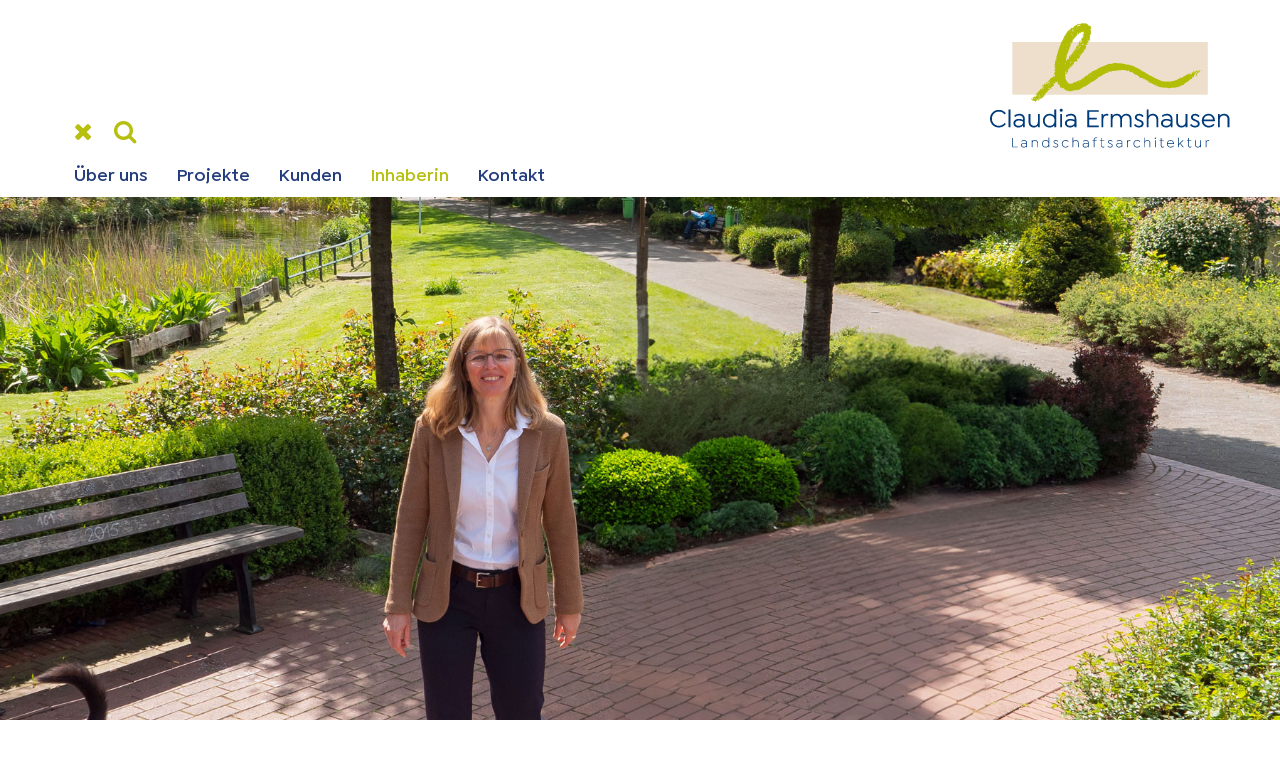

--- FILE ---
content_type: text/html; charset=utf-8
request_url: https://www.ermshausen.com/team/11-claudia-ermshausen
body_size: 3218
content:
<!DOCTYPE html>
<html lang="de-de" dir="ltr" >
	<head>
		<base href="https://www.ermshausen.com/team/11-claudia-ermshausen" />
	<meta http-equiv="content-type" content="text/html; charset=utf-8" />
	<title>Claudia Ermshausen</title>
	<link href="/plugins/system/jce/css/content.css?aa754b1f19c7df490be4b958cf085e7c" rel="stylesheet" type="text/css" />
	<link href="/templates/matictec/css/template.css" rel="stylesheet" type="text/css" />
	<link href="/templates/matictec/css/owl.carousel.css" rel="stylesheet" type="text/css" />
	<link href="/media/jui/css/chosen.css?f9b041cd06d3f924c12006fdb137ab5a" rel="stylesheet" type="text/css" />
	<link href="/media/com_finder/css/finder.css?f9b041cd06d3f924c12006fdb137ab5a" rel="stylesheet" type="text/css" />
	<script src="/media/jui/js/jquery.min.js?f9b041cd06d3f924c12006fdb137ab5a" type="text/javascript"></script>
	<script src="/templates/matictec/js/jquery.cookie.min.js" type="text/javascript"></script>
	<script src="/templates/matictec/js/jquery.enllax.min.js" type="text/javascript"></script>
	<script src="/templates/matictec/js/bootstrap.min.js" type="text/javascript"></script>
	<script src="/templates/matictec/js/site.js" type="text/javascript"></script>
	<script src="/templates/matictec/js/owl.carousel.min.js" type="text/javascript"></script>
	<script src="/templates/matictec/js/galleria.min.js" type="text/javascript"></script>
	<script src="/media/jui/js/chosen.jquery.min.js?f9b041cd06d3f924c12006fdb137ab5a" type="text/javascript"></script>
	<script src="/templates/matictec/js/jui/bootstrap.min.js?f9b041cd06d3f924c12006fdb137ab5a" type="text/javascript"></script>
	<script type="text/javascript">
jQuery(window).on('load',  function() {
				
			});
	jQuery(function ($) {
		initChosen();
		$("body").on("subform-row-add", initChosen);

		function initChosen(event, container)
		{
			container = container || document;
			$(container).find(".advancedSelect").chosen({"disable_search_threshold":10,"search_contains":true,"allow_single_deselect":true,"placeholder_text_multiple":"Werte eingeben oder ausw\u00e4hlen","placeholder_text_single":"Wert ausw\u00e4hlen","no_results_text":"Keine Ergebnisse gefunden!"});
		}
	});
	jQuery(function($){ initTooltips(); $("body").on("subform-row-add", initTooltips); function initTooltips (event, container) { container = container || document;$(container).find(".hasTooltip").tooltip({"html": true,"container": "body"});} });
jQuery(document).ready(function() {
	var value, searchword = jQuery('#mod-finder-searchword98');

		// Get the current value.
		value = searchword.val();

		// If the current value equals the default value, clear it.
		searchword.on('focus', function ()
		{
			var el = jQuery(this);

			if (el.val() === 'Suche ...')
			{
				el.val('');
			}
		});

		// If the current value is empty, set the previous value.
		searchword.on('blur', function ()
		{
			var el = jQuery(this);

			if (!el.val())
			{
				el.val(value);
			}
		});

		jQuery('#mod-finder-searchform98').on('submit', function (e)
		{
			e.stopPropagation();
			var advanced = jQuery('#mod-finder-advanced98');

			// Disable select boxes with no value selected.
			if (advanced.length)
			{
				advanced.find('select').each(function (index, el)
				{
					var el = jQuery(el);

					if (!el.val())
					{
						el.attr('disabled', 'disabled');
					}
				});
			}
		});});
	</script>

        <link rel="icon" href="/templates/matictec/images/favicon_140.gif" type="image/gif" />
		<meta name="viewport" content="width=device-width, initial-scale=1">
	</head>
	<body>
		<div id="site">
			<div id="header">
				<div id="header-inner">
					<div id="header-logo">

<div class="custom"  >
	<p><a href="/"><img src="/images/logo.svg" alt="Logo" /></a></p></div>
</div>
				</div>
			</div>
			<div id="navigation">
				<div id="navigation-inner">
					<navigation id="top-navigation">
					<div id="top-navigation-options">
						

<div class="custom"  >
	<a class="btn-menu" title="" href="#" data-placement="top" data-toggle="tooltip" data-original-title="Starten Sie hier"><i class="fa fa-bars"></i></a> <a class="btn-search" href="javascript:null"><i class="fa fa-search"></i></a></div>

<div class="finder">
	<form id="mod-finder-searchform98" action="/suche" method="get" class="form-search" role="search">
		<label for="mod-finder-searchword98" class="element-invisible finder"> </label><input type="text" name="q" id="mod-finder-searchword98" class="search-query input-medium" size="25" value="" placeholder="Suche ..."/>
							</form>
</div>

					</div>
					<ul class="nav menu mod-list" id="mainmenu">
<li class="item-101 default"><a href="/" >Über uns</a></li><li class="item-110 deeper parent"><a href="/projekte" >Projekte</a><div class="nav-child-outer"><ul class="nav-child unstyled small parent-110"><li class="item-114"><a href="/projekte/oeffentlich" class="no-teaser-pages">Öffentliche Bauvorhaben</a></li><li class="item-115"><a href="/projekte/bbjektgebundene-bauvorhaben" class="no-teaser-pages">Objektgebundene Bauvorhaben</a></li><li class="item-128"><a href="/projekte/privat" class="no-teaser-pages">Private Außenanlagen</a></li><li class="item-129"><a href="/projekte/landschaftsplanung" class="no-teaser-pages">Landschafts- und Bauleitplanung</a></li></ul></div></li><li class="item-111"><a href="/kunden" >Kunden</a></li><li class="item-112 current active"><a href="/team" >Inhaberin</a></li><li class="item-113"><a href="/kontakt" >Kontakt</a></li></ul>

					</navigation>
				</div>
			</div>
                        			<div id="teaser">
				<div id="teaser-inner">
            		
	<div class="teaser" >
					<div  class="teaser-item" style="background-image:url('/images/teaser/Ermshausen/Stadtpark-Ermshausen-tiefer.jpg')">
				<img src="/images/teaser/Ermshausen/Stadtpark-Ermshausen-tiefer.jpg" alt="Keine Beschreibung vorhanden" class="visible-print" />
                <div class="teaser-item-inner">
                            </div>
			</div>
			</div>

                </div>
            </div>
                        			<div id="main">
				<div id="content">
					<div id="content-inner">
						
						<div class="item-page aktuelles" itemscope itemtype="https://schema.org/Article">
	<meta itemprop="inLanguage" content="de-DE" />
		<div class="page-header">
		<h1> Inhaberin </h1>
	</div>
	
		
			<div class="page-header">
		<h2 itemprop="headline">
			Claudia Ermshausen		</h2>
							</div>
					
		
	
	
		
								<div itemprop="articleBody">
		
<p><img src="/images/content/P1055661_C.Ermshausen.jpg" alt="P1055661 C.Ermshausen" width="578" height="385" /></p>
<ul style="list-style-type: disc;">
<li>geboren in Münster (Westf.)</li>
<li>1992 Abschluss Studium Dipl. Forstwissenschaften an der Universität Göttingen</li>
<li>1997 Abschluss Studium Dipl.-Ing. (FH) Landschaftsarchitektur an der&nbsp;Fachhochschule Höxter</li>
<li>1992–2004 Mitarbeiterin im Büro Kortemeier Brokmann Landschaftsarchitekten&nbsp;GmbH, Herford; Tätigkeitsfeld Landschaftsplanung</li>
<li>seit 01/2004 eingetragene Landschaftsarchitektin bei der AKNW (Architektenkammer NRW)</li>
<li>2004–2005 Geschäftsführerin DGGL (Deutsche Gesellschaft für Gartenkunst und Landschaftskultur) Landesverband Westfalen e. V. (ehrenamtlich)</li>
<li>seit 2005 selbstständige Tätigkeit mit Übernahme des Planungsbüros Gundel Schönbrunn, Bielefeld</li>
<li>seit 11/2009 Mitglied im bdla (Bund deutscher Landschaftsarchitekten)</li>
<li>seit 02/2015 ordentliches Mitglied des Gestaltungsbeirats der Stadt Gütersloh</li>
</ul>
<p>&nbsp;</p>	</div>

    
	
							</div>

                                                    <div id="content-bottom">
                                

<div class="custom"  >
	<div class="row">
<div class="col-xs-6 col-md-3"><a href="/projekte" class="projekte"><span>Projekte</span></a></div>
<div class="col-xs-6 col-md-3"><a href="/kunden" class="kunden"><span>Kunden</span></a></div>
<div class="col-xs-6 col-md-3"><a href="/team" class="aktuelles"><span>Inhaberin</span></a></div>
<div class="col-xs-6 col-md-3"><a href="/kontakt" class="kontakt"><span>Kontakt</span></a></div>
</div></div>


<div class="custom"  >
	<div class="copyright">© Claudia Ermshausen Landschaftsarchitektur · Schwarzbachtal 43 · D-33824 Werther (Westf.) · Tel. +49 (0) 52 03 91 93-40 ·&nbsp;mail@ermshausen.com</div></div>

                            </div>
                        					</div>

				</div>
			</div>
		</div>
		<div id="footer">
			<div id="footer-inner">
				<div id="footer-grid" class="clearfix">
				    <div class="grid-left">

<div class="custom"  >
	<div>Mitgliedschaften</div>
<div><a href="https://www.bdla.de" target="_blank" rel="noopener"><img src="/images/bdla-Logo.png" alt="bdla Logo" width="300" height="76" /></a><a href="https://www.aknw.de" target="_blank" rel="noopener"><img src="/images/aknw-Logo.png" alt="aknw Logo" width="300" height="76" /></a><a href="https://www.aknw.de" target="_blank" rel="noopener"><img src="/images/dggl-Logo.png" alt="dggl Logo" width="300" height="76" /></a></div></div>
</div>
				    <div class="grid-right"><ul class="nav menu mod-list">
<li class="item-121"><a href="/impressum" >Impressum</a></li><li class="item-122"><a href="/datenschutz" >Datenschutz</a></li></ul>
</div>
                </div>
			</div>
		</div>
	</body>
</html>


--- FILE ---
content_type: text/css
request_url: https://www.ermshausen.com/templates/matictec/fonts/isidora/stylesheet.css
body_size: 628
content:
@font-face {
    font-family: 'Isidora Sans';
    src: url('IsidoraSans-Thin.eot');
    src: local('Isidora Sans Thin'), local('IsidoraSans-Thin'),
        url('IsidoraSans-Thin.eot?#iefix') format('embedded-opentype'),
        url('IsidoraSans-Thin.woff2') format('woff2'),
        url('IsidoraSans-Thin.woff') format('woff'),
        url('IsidoraSans-Thin.ttf') format('truetype');
    font-weight: 100;
    font-style: normal;
}

@font-face {
    font-family: 'Isidora Sans';
    src: url('IsidoraSans-MediumItalic.eot');
    src: local('Isidora Sans Medium Italic'), local('IsidoraSans-MediumItalic'),
        url('IsidoraSans-MediumItalic.eot?#iefix') format('embedded-opentype'),
        url('IsidoraSans-MediumItalic.woff2') format('woff2'),
        url('IsidoraSans-MediumItalic.woff') format('woff'),
        url('IsidoraSans-MediumItalic.ttf') format('truetype');
    font-weight: 500;
    font-style: italic;
}

@font-face {
    font-family: 'Isidora Sans';
    src: url('IsidoraSans-BoldItalic.eot');
    src: local('Isidora Sans Bold Italic'), local('IsidoraSans-BoldItalic'),
        url('IsidoraSans-BoldItalic.eot?#iefix') format('embedded-opentype'),
        url('IsidoraSans-BoldItalic.woff2') format('woff2'),
        url('IsidoraSans-BoldItalic.woff') format('woff'),
        url('IsidoraSans-BoldItalic.ttf') format('truetype');
    font-weight: bold;
    font-style: italic;
}

@font-face {
    font-family: 'Isidora Sans';
    src: url('IsidoraSans-Regular.eot');
    src: local('Isidora Sans Regular'), local('IsidoraSans-Regular'),
        url('IsidoraSans-Regular.eot?#iefix') format('embedded-opentype'),
        url('IsidoraSans-Regular.woff2') format('woff2'),
        url('IsidoraSans-Regular.woff') format('woff'),
        url('IsidoraSans-Regular.ttf') format('truetype');
    font-weight: normal;
    font-style: normal;
}

@font-face {
    font-family: 'Isidora Sans';
    src: url('IsidoraSans-SemiBoldItalic.eot');
    src: local('Isidora Sans SemiBold Italic'), local('IsidoraSans-SemiBoldItalic'),
        url('IsidoraSans-SemiBoldItalic.eot?#iefix') format('embedded-opentype'),
        url('IsidoraSans-SemiBoldItalic.woff2') format('woff2'),
        url('IsidoraSans-SemiBoldItalic.woff') format('woff'),
        url('IsidoraSans-SemiBoldItalic.ttf') format('truetype');
    font-weight: 600;
    font-style: italic;
}

@font-face {
    font-family: 'Isidora Sans';
    src: url('IsidoraSans-SemiBold.eot');
    src: local('Isidora Sans SemiBold'), local('IsidoraSans-SemiBold'),
        url('IsidoraSans-SemiBold.eot?#iefix') format('embedded-opentype'),
        url('IsidoraSans-SemiBold.woff2') format('woff2'),
        url('IsidoraSans-SemiBold.woff') format('woff'),
        url('IsidoraSans-SemiBold.ttf') format('truetype');
    font-weight: 600;
    font-style: normal;
}

@font-face {
    font-family: 'Isidora Sans';
    src: url('IsidoraSans-ThinItalic.eot');
    src: local('Isidora Sans Thin Italic'), local('IsidoraSans-ThinItalic'),
        url('IsidoraSans-ThinItalic.eot?#iefix') format('embedded-opentype'),
        url('IsidoraSans-ThinItalic.woff2') format('woff2'),
        url('IsidoraSans-ThinItalic.woff') format('woff'),
        url('IsidoraSans-ThinItalic.ttf') format('truetype');
    font-weight: 100;
    font-style: italic;
}

@font-face {
    font-family: 'Isidora Sans';
    src: url('IsidoraSans-Light.eot');
    src: local('Isidora Sans Light'), local('IsidoraSans-Light'),
        url('IsidoraSans-Light.eot?#iefix') format('embedded-opentype'),
        url('IsidoraSans-Light.woff2') format('woff2'),
        url('IsidoraSans-Light.woff') format('woff'),
        url('IsidoraSans-Light.ttf') format('truetype');
    font-weight: 300;
    font-style: normal;
}

@font-face {
    font-family: 'Isidora Sans';
    src: url('IsidoraSans-RegularItalic.eot');
    src: local('Isidora Sans Regular Italic'), local('IsidoraSans-RegularItalic'),
        url('IsidoraSans-RegularItalic.eot?#iefix') format('embedded-opentype'),
        url('IsidoraSans-RegularItalic.woff2') format('woff2'),
        url('IsidoraSans-RegularItalic.woff') format('woff'),
        url('IsidoraSans-RegularItalic.ttf') format('truetype');
    font-weight: normal;
    font-style: italic;
}

@font-face {
    font-family: 'Isidora Sans';
    src: url('IsidoraSans-Bold.eot');
    src: local('Isidora Sans Bold'), local('IsidoraSans-Bold'),
        url('IsidoraSans-Bold.eot?#iefix') format('embedded-opentype'),
        url('IsidoraSans-Bold.woff2') format('woff2'),
        url('IsidoraSans-Bold.woff') format('woff'),
        url('IsidoraSans-Bold.ttf') format('truetype');
    font-weight: bold;
    font-style: normal;
}

@font-face {
    font-family: 'Isidora Sans';
    src: url('IsidoraSans-Black.eot');
    src: local('Isidora Sans Black'), local('IsidoraSans-Black'),
        url('IsidoraSans-Black.eot?#iefix') format('embedded-opentype'),
        url('IsidoraSans-Black.woff2') format('woff2'),
        url('IsidoraSans-Black.woff') format('woff'),
        url('IsidoraSans-Black.ttf') format('truetype');
    font-weight: 900;
    font-style: normal;
}

@font-face {
    font-family: 'Isidora Sans';
    src: url('IsidoraSans-BlackItalic.eot');
    src: local('Isidora Sans Black Italic'), local('IsidoraSans-BlackItalic'),
        url('IsidoraSans-BlackItalic.eot?#iefix') format('embedded-opentype'),
        url('IsidoraSans-BlackItalic.woff2') format('woff2'),
        url('IsidoraSans-BlackItalic.woff') format('woff'),
        url('IsidoraSans-BlackItalic.ttf') format('truetype');
    font-weight: 900;
    font-style: italic;
}

@font-face {
    font-family: 'Isidora Sans';
    src: url('IsidoraSans-LightItalic.eot');
    src: local('Isidora Sans Light Italic'), local('IsidoraSans-LightItalic'),
        url('IsidoraSans-LightItalic.eot?#iefix') format('embedded-opentype'),
        url('IsidoraSans-LightItalic.woff2') format('woff2'),
        url('IsidoraSans-LightItalic.woff') format('woff'),
        url('IsidoraSans-LightItalic.ttf') format('truetype');
    font-weight: 300;
    font-style: italic;
}

@font-face {
    font-family: 'Isidora Sans';
    src: url('IsidoraSans-Medium.eot');
    src: local('Isidora Sans Medium'), local('IsidoraSans-Medium'),
        url('IsidoraSans-Medium.eot?#iefix') format('embedded-opentype'),
        url('IsidoraSans-Medium.woff2') format('woff2'),
        url('IsidoraSans-Medium.woff') format('woff'),
        url('IsidoraSans-Medium.ttf') format('truetype');
    font-weight: 500;
    font-style: normal;
}



--- FILE ---
content_type: image/svg+xml
request_url: https://www.ermshausen.com/images/logo.svg
body_size: 113829
content:
<?xml version="1.0" encoding="UTF-8" standalone="no"?><!DOCTYPE svg PUBLIC "-//W3C//DTD SVG 1.1//EN" "http://www.w3.org/Graphics/SVG/1.1/DTD/svg11.dtd"><svg width="100%" height="100%" viewBox="0 0 154 81" version="1.1" xmlns="http://www.w3.org/2000/svg" xmlns:xlink="http://www.w3.org/1999/xlink" xml:space="preserve" xmlns:serif="http://www.serif.com/" style="fill-rule:evenodd;clip-rule:evenodd;stroke-linejoin:round;stroke-miterlimit:2;"><rect x="14.279" y="12.257" width="125.486" height="33.887" style="fill:#eedfcd;"/><path d="M26.882,48.896c-0.015,0.171 -0.027,0.301 -0.037,0.431c-0.106,-0.09 -0.288,0.075 -0.388,-0.021c-0.072,-0.071 -0.035,-0.367 -0.117,-0.23c-0.013,-0.088 -0.065,-0.209 -0.053,-0.294c0.003,-0.031 0.108,-0.041 0.161,-0.072c0.134,-0.075 0.168,-0.301 0.384,-0.255c0.018,0.161 0.037,0.32 0.05,0.441" style="fill:#b2be06;fill-rule:nonzero;"/><path d="M52.156,28.365c0,0.061 0.006,0.089 0,0.091c-0.19,0.11 -0.17,0.336 -0.277,0.488c-0.086,0.121 -0.158,0.107 -0.228,-0.04c-0.037,-0.08 -0.096,-0.174 -0.079,-0.25c0.031,-0.131 0.09,-0.268 0.175,-0.372c0.046,-0.056 0.179,-0.07 0.261,-0.054c0.065,0.013 0.114,0.103 0.148,0.137" style="fill:#b2be06;fill-rule:nonzero;"/><path d="M135.561,30.236c0.139,0.004 0.171,0.053 0.114,0.177c-0.058,0.126 -0.2,0.297 -0.158,0.365c0.078,0.138 0.112,0.217 -0.017,0.326c-0.033,0.029 -0.05,0.079 -0.075,0.121c-0.043,-0.049 -0.099,-0.092 -0.124,-0.149c-0.013,-0.03 0.018,-0.09 0.045,-0.126c0.088,-0.125 0.082,-0.234 -0.031,-0.344c-0.065,-0.063 -0.175,-0.121 -0.096,-0.239c0.066,-0.1 0.162,-0.158 0.292,-0.131c0.016,0.003 0.032,0 0.05,0" style="fill:#b2be06;fill-rule:nonzero;"/><path d="M29.592,46.072c-0.031,0.013 -0.071,0.047 -0.099,0.04c-0.121,-0.028 -0.242,-0.064 -0.356,-0.112c-0.028,-0.012 -0.031,-0.083 -0.041,-0.13c-0.001,-0.011 0.018,-0.025 0.03,-0.037c0.104,-0.106 0.212,-0.214 0.318,-0.32c0.02,0.141 0.031,0.283 0.058,0.422c0.009,0.043 0.052,0.079 0.09,0.137" style="fill:#b2be06;fill-rule:nonzero;"/><path d="M29.651,45.509c-0.013,-0.034 -0.058,-0.093 -0.044,-0.131c0.019,-0.058 0.075,-0.105 0.124,-0.148c0.066,-0.063 0.119,-0.178 0.237,-0.105c0.028,0.018 0.024,0.087 0.037,0.133c0.042,0.143 -0.081,0.186 -0.162,0.247c-0.031,0.025 -0.098,0.004 -0.192,0.004" style="fill:#b2be06;fill-rule:nonzero;"/><path d="M28.899,46.868c0.08,0.118 0.152,0.198 0.187,0.291c0.012,0.029 -0.075,0.096 -0.118,0.144c-0.091,-0.076 -0.181,-0.155 -0.273,-0.231l0.204,-0.204Z" style="fill:#b2be06;fill-rule:nonzero;"/><path d="M33.015,42.009c0.007,-0.006 -0.032,0.028 -0.072,0.062c-0.064,-0.078 -0.127,-0.156 -0.189,-0.236c0.044,-0.022 0.087,-0.056 0.134,-0.067c0.14,-0.026 0.173,0.054 0.127,0.241" style="fill:#b2be06;fill-rule:nonzero;"/><path d="M32.939,41.24c0,-0.105 -0.006,-0.155 0.001,-0.204c0.005,-0.028 0.031,-0.051 0.048,-0.078c0.017,0.025 0.043,0.049 0.05,0.077c0.037,0.116 0.074,0.235 0.097,0.354c0.005,0.018 -0.06,0.058 -0.099,0.071c-0.022,0.006 -0.076,-0.016 -0.079,-0.034c-0.015,-0.078 -0.017,-0.159 -0.018,-0.186" style="fill:#b2be06;fill-rule:nonzero;"/><path d="M64.895,2.247c-0.112,0.041 -0.192,0.099 -0.26,0.091c-0.193,-0.025 -0.125,-0.171 -0.11,-0.261c0.008,-0.051 0.121,-0.091 0.186,-0.135c0.051,0.084 0.101,0.168 0.184,0.305" style="fill:#b2be06;fill-rule:nonzero;"/><path d="M33.398,41.134c0.066,0.034 0.121,0.046 0.145,0.078c0.042,0.061 0.07,0.133 0.1,0.201c0.001,0.006 -0.047,0.044 -0.074,0.049c-0.112,0.014 -0.133,-0.052 -0.128,-0.148c0,-0.022 -0.052,-0.043 -0.061,-0.071c-0.009,-0.025 0.009,-0.059 0.018,-0.109" style="fill:#b2be06;fill-rule:nonzero;"/><path d="M133.165,33.315c-0.081,0.028 -0.13,0.062 -0.167,0.052c-0.048,-0.012 -0.119,-0.058 -0.122,-0.093c-0.005,-0.062 0.035,-0.129 0.056,-0.192c0.054,0.053 0.109,0.109 0.233,0.233" style="fill:#b2be06;fill-rule:nonzero;"/><path d="M27.274,47.989c-0.022,0.022 -0.044,0.047 -0.069,0.066c-0.071,0.054 -0.142,0.104 -0.211,0.155c-0.008,-0.013 -0.023,-0.026 -0.023,-0.039c0.002,-0.135 0.083,-0.204 0.204,-0.234c0.031,-0.008 0.067,-0.001 0.099,0c0.001,0.002 0,0.033 0,0.052" style="fill:#b2be06;fill-rule:nonzero;"/><path d="M35.18,38.825c0.059,0.01 0.109,0.01 0.151,0.03c0.019,0.007 0.038,0.057 0.032,0.078c-0.015,0.038 -0.066,0.1 -0.071,0.097c-0.08,-0.044 -0.152,-0.097 -0.227,-0.149c0.041,-0.021 0.081,-0.04 0.115,-0.056" style="fill:#b2be06;fill-rule:nonzero;"/><path d="M62.885,13.023c0.041,0.027 0.066,0.035 0.065,0.043c0,0.023 -0.003,0.057 -0.019,0.071c-0.047,0.039 -0.101,0.076 -0.157,0.104c-0.026,0.014 -0.066,0.003 -0.099,0c-0.001,0 -0.007,-0.039 0,-0.047c0.071,-0.06 0.147,-0.118 0.21,-0.171" style="fill:#b2be06;fill-rule:nonzero;"/><path d="M39.985,34.707c-0.066,-0.024 -0.109,-0.04 -0.153,-0.055c0.047,-0.022 0.091,-0.056 0.14,-0.063c0.041,-0.004 0.088,0.021 0.133,0.031c-0.042,0.029 -0.083,0.06 -0.12,0.087" style="fill:#b2be06;fill-rule:nonzero;"/><path d="M52.576,28.253c-0.046,0.021 -0.092,0.049 -0.14,0.059c-0.021,0.003 -0.05,-0.029 -0.075,-0.046c0.056,-0.045 0.112,-0.09 0.166,-0.135c0.012,0.028 0.022,0.056 0.049,0.122" style="fill:#b2be06;fill-rule:nonzero;"/><path d="M64.385,1.929c0.037,-0.031 0.074,-0.069 0.12,-0.091c0.017,-0.011 0.054,0.016 0.082,0.026c-0.044,0.058 -0.087,0.115 -0.131,0.171c-0.016,-0.025 -0.034,-0.05 -0.071,-0.106" style="fill:#b2be06;fill-rule:nonzero;"/><path d="M119.862,41.423c-0.089,0.021 -0.136,0.047 -0.171,0.035c-0.031,-0.01 -0.047,-0.063 -0.071,-0.097c0.029,0 0.063,-0.004 0.093,0.001c0.037,0.009 0.071,0.029 0.149,0.061" style="fill:#b2be06;fill-rule:nonzero;"/><path d="M27.637,46.911c0.016,0.055 0.037,0.096 0.038,0.14c0,0.025 -0.031,0.05 -0.047,0.077c-0.018,-0.043 -0.043,-0.083 -0.047,-0.126c-0.003,-0.025 0.029,-0.051 0.056,-0.091" style="fill:#b2be06;fill-rule:nonzero;"/><path d="M61.988,15.015c-0.032,0.08 -0.044,0.108 -0.056,0.136c-0.022,-0.03 -0.055,-0.056 -0.064,-0.089c-0.005,-0.022 0.024,-0.078 0.031,-0.078c0.037,0.006 0.074,0.025 0.089,0.031" style="fill:#b2be06;fill-rule:nonzero;"/><path d="M46.411,10.865c-0.016,0.006 -0.052,0.022 -0.087,0.037c-0.012,-0.028 -0.037,-0.059 -0.031,-0.083c0.009,-0.032 0.041,-0.059 0.063,-0.087c0.012,0.028 0.024,0.055 0.055,0.133" style="fill:#b2be06;fill-rule:nonzero;"/><path d="M40.857,33.918c-0.009,-0.091 -0.016,-0.146 -0.018,-0.201c0,-0.006 0.042,-0.012 0.064,-0.016c0.009,0.043 0.022,0.086 0.023,0.13c0.002,0.016 -0.025,0.034 -0.069,0.087" style="fill:#b2be06;fill-rule:nonzero;"/><path d="M50.424,30.936c0.032,0.018 0.074,0.038 0.114,0.059c-0.025,0.016 -0.053,0.049 -0.077,0.047c-0.043,-0.006 -0.084,-0.031 -0.127,-0.047c0.027,-0.018 0.052,-0.034 0.09,-0.059" style="fill:#b2be06;fill-rule:nonzero;"/><path d="M55.13,25.645c-0.089,0.021 -0.136,0.046 -0.171,0.034c-0.031,-0.009 -0.049,-0.062 -0.073,-0.096c0.031,0 0.065,-0.004 0.095,0.002c0.037,0.008 0.071,0.028 0.149,0.06" style="fill:#b2be06;fill-rule:nonzero;"/><path d="M105.726,40.366l0.035,0.035c-0.022,0.012 -0.044,0.027 -0.066,0.033c-0.009,0.001 -0.022,-0.021 -0.034,-0.033c0.022,-0.011 0.043,-0.023 0.065,-0.035" style="fill:#b2be06;fill-rule:nonzero;"/><path d="M27.333,47.844c0.012,0.012 0.032,0.028 0.031,0.031c-0.012,0.022 -0.03,0.041 -0.044,0.06c-0.017,-0.013 -0.031,-0.029 -0.046,-0.044c0.021,-0.016 0.04,-0.031 0.059,-0.047" style="fill:#b2be06;fill-rule:nonzero;"/><path d="M44.382,39.982c0.013,-0.013 0.025,-0.025 0.035,-0.035c0.012,0.022 0.027,0.042 0.033,0.066c0.001,0.009 -0.021,0.024 -0.033,0.034c-0.01,-0.022 -0.023,-0.044 -0.035,-0.065" style="fill:#b2be06;fill-rule:nonzero;"/><path d="M132.928,30.548c0.012,0.012 0.032,0.028 0.031,0.031c-0.012,0.024 -0.03,0.041 -0.046,0.062c-0.015,-0.015 -0.028,-0.031 -0.044,-0.046c0.021,-0.016 0.038,-0.031 0.059,-0.047" style="fill:#b2be06;fill-rule:nonzero;"/><path d="M113.131,41.802l-0.068,0.032l0.068,-0.032Z" style="fill:#b2be06;"/><path d="M54.835,25.583c0.028,0.005 0.054,-0.009 0.059,-0.032c0.004,-0.022 -0.015,-0.045 -0.043,-0.05c-0.028,-0.006 -0.054,0.008 -0.058,0.031c-0.005,0.022 0.014,0.045 0.042,0.051Z" style="fill:#b2be06;"/><path d="M37.201,44.26c0.012,-0.022 0.024,-0.043 0.035,-0.065c0.012,0.01 0.034,0.025 0.033,0.033c-0.006,0.023 -0.021,0.045 -0.033,0.067c-0.01,-0.01 -0.022,-0.022 -0.035,-0.035" style="fill:#b2be06;fill-rule:nonzero;"/><path d="M58.252,11.734c-0.09,0.202 -0.168,0.39 -0.258,0.57c-0.012,0.023 -0.111,0.037 -0.129,0.017c-0.106,-0.118 -0.277,-0.191 -0.254,-0.401c0.009,-0.069 -0.047,-0.146 -0.07,-0.22c-0.02,-0.062 -0.182,-0.075 -0.07,-0.176c0.056,-0.05 0.138,-0.091 0.21,-0.094c0.066,-0.003 0.136,0.05 0.204,0.08c0.025,-0.058 0.036,-0.126 0.076,-0.17c0.019,-0.021 0.117,-0.015 0.127,0.004c0.064,0.126 0.111,0.259 0.164,0.39" style="fill:#b2be06;fill-rule:nonzero;"/><path d="M58.036,17.73c0.012,0.021 0.024,0.043 0.035,0.065c0.012,-0.01 0.034,-0.025 0.033,-0.034c-0.006,-0.024 -0.021,-0.044 -0.033,-0.066c-0.01,0.01 -0.022,0.022 -0.035,0.035m-23.293,24.81c-0.011,-0.022 -0.023,-0.043 -0.035,-0.065c-0.012,0.01 -0.034,0.025 -0.032,0.032c0.005,0.024 0.02,0.046 0.032,0.068l0.035,-0.035Zm-2.629,1.719c-0.012,-0.022 -0.024,-0.043 -0.036,-0.065c-0.012,0.01 -0.034,0.025 -0.031,0.033c0.005,0.023 0.019,0.045 0.031,0.067c0.01,-0.01 0.022,-0.022 0.036,-0.035m10.619,-18.205c-0.01,-0.023 -0.023,-0.045 -0.035,-0.067c-0.01,0.012 -0.034,0.025 -0.032,0.034c0.005,0.024 0.022,0.044 0.032,0.068c0.012,-0.012 0.024,-0.022 0.035,-0.035m-0.844,0.844c-0.012,0.012 -0.034,0.025 -0.031,0.034c0.005,0.023 0.019,0.045 0.031,0.068c0.011,-0.012 0.034,-0.026 0.031,-0.034c-0.004,-0.024 -0.02,-0.045 -0.031,-0.068m46.795,0.037c0.01,0.02 0.022,0.042 0.035,0.065c0.011,-0.012 0.033,-0.026 0.031,-0.034c-0.004,-0.024 -0.02,-0.045 -0.031,-0.068c-0.011,0.012 -0.023,0.023 -0.035,0.037m-35.987,-15.324c0.02,-0.011 0.044,-0.025 0.064,-0.037c-0.01,-0.011 -0.023,-0.032 -0.032,-0.031c-0.024,0.005 -0.046,0.02 -0.068,0.031c0.01,0.012 0.022,0.023 0.036,0.037m-14.333,27.309l0.035,-0.037c-0.022,-0.011 -0.043,-0.025 -0.068,-0.031c-0.007,-0.002 -0.022,0.02 -0.032,0.031c0.022,0.013 0.044,0.025 0.065,0.037m68.648,0.332l-0.037,0.037c0.024,0.01 0.044,0.025 0.068,0.031c0.009,0.001 0.022,-0.021 0.032,-0.031c-0.02,-0.012 -0.042,-0.026 -0.063,-0.037m-74.442,8.091c-0.015,0.014 -0.026,0.026 -0.037,0.036c0.022,0.012 0.044,0.026 0.068,0.032c0.008,0.002 0.022,-0.02 0.033,-0.032c-0.022,-0.01 -0.044,-0.024 -0.064,-0.036m28.37,-11.478c-0.011,-0.022 -0.023,-0.045 -0.037,-0.067c-0.01,0.012 -0.032,0.025 -0.031,0.034c0.006,0.024 0.021,0.044 0.031,0.068c0.012,-0.012 0.023,-0.024 0.037,-0.035m-11.415,-4.568c-0.01,-0.01 -0.025,-0.032 -0.034,-0.031c-0.023,0.006 -0.044,0.021 -0.066,0.031c0.01,0.012 0.025,0.034 0.032,0.033c0.024,-0.006 0.046,-0.021 0.068,-0.033m7.448,-9.644c-0.02,0.012 -0.042,0.023 -0.065,0.037c0.012,0.01 0.026,0.032 0.034,0.031c0.024,-0.005 0.046,-0.021 0.068,-0.031c-0.011,-0.012 -0.022,-0.024 -0.037,-0.037m-15.423,11.046c0.012,0.021 0.023,0.043 0.035,0.065c0.012,-0.01 0.034,-0.025 0.033,-0.032c-0.006,-0.026 -0.021,-0.046 -0.033,-0.068c-0.01,0.01 -0.022,0.022 -0.035,0.035m13.8,-8.85c-0.025,0.04 -0.059,0.068 -0.056,0.091c0.006,0.043 0.031,0.084 0.047,0.126c0.018,-0.025 0.049,-0.052 0.047,-0.077c-0.001,-0.043 -0.022,-0.086 -0.038,-0.14m-11.886,-2.4c-0.016,-0.034 -0.037,-0.074 -0.058,-0.114c-0.017,0.025 -0.05,0.054 -0.047,0.077c0.005,0.043 0.03,0.083 0.047,0.126c0.017,-0.025 0.034,-0.052 0.058,-0.089m40.424,8.276c-0.003,-0.035 -0.003,-0.076 -0.008,-0.076c-0.046,-0.006 -0.09,-0.005 -0.133,0c-0.003,0 -0.004,0.062 0,0.062c0.043,0.008 0.087,0.01 0.141,0.014m-14.984,0.092c-0.027,0.04 -0.059,0.066 -0.056,0.09c0.004,0.044 0.029,0.085 0.047,0.127c0.016,-0.027 0.047,-0.052 0.047,-0.077c-0.001,-0.044 -0.022,-0.086 -0.038,-0.14m-19.569,2.129c-0.033,0.02 -0.073,0.039 -0.112,0.059c0.025,0.018 0.051,0.051 0.075,0.048c0.043,-0.005 0.084,-0.03 0.127,-0.048c-0.027,-0.016 -0.052,-0.033 -0.09,-0.059m78.384,1.311c-0.027,-0.037 -0.043,-0.062 -0.059,-0.089c-0.018,0.043 -0.044,0.085 -0.047,0.127c-0.003,0.024 0.029,0.05 0.047,0.077c0.019,-0.041 0.04,-0.081 0.059,-0.115m-58.411,-1.113c-0.025,0.039 -0.059,0.067 -0.056,0.09c0.005,0.043 0.031,0.084 0.047,0.126c0.017,-0.025 0.049,-0.052 0.048,-0.077c-0.002,-0.043 -0.023,-0.086 -0.039,-0.139m-36.492,15.391c-0.037,0.024 -0.078,0.039 -0.077,0.05c0.003,0.045 0.019,0.089 0.031,0.132c0.022,-0.012 0.062,-0.024 0.064,-0.039c0.001,-0.042 -0.011,-0.088 -0.018,-0.143m29.029,-39.042c-0.038,0.024 -0.078,0.038 -0.078,0.05c0.003,0.046 0.02,0.089 0.031,0.133c0.022,-0.013 0.063,-0.024 0.063,-0.038c0.003,-0.045 -0.009,-0.09 -0.016,-0.145m-2.225,2.32c0.007,-0.056 0.019,-0.1 0.016,-0.145c0,-0.014 -0.04,-0.026 -0.062,-0.038c-0.012,0.044 -0.03,0.088 -0.031,0.133c-0.002,0.012 0.038,0.026 0.077,0.05m-13.441,4.34c0.018,0.034 0.039,0.074 0.059,0.114c0.017,-0.027 0.051,-0.053 0.048,-0.077c-0.005,-0.043 -0.031,-0.084 -0.048,-0.127c-0.017,0.027 -0.033,0.052 -0.059,0.09m10.722,0.228c0.025,0.036 0.041,0.062 0.059,0.088c0.016,-0.043 0.041,-0.083 0.046,-0.127c0.003,-0.022 -0.03,-0.05 -0.046,-0.075c-0.021,0.04 -0.041,0.08 -0.059,0.114m-6.008,0.513c0.078,-0.032 0.105,-0.044 0.133,-0.056c-0.028,-0.021 -0.055,-0.053 -0.087,-0.062c-0.024,-0.007 -0.055,0.019 -0.083,0.031c0.016,0.035 0.031,0.071 0.037,0.087m-18.844,28.758c-0.017,-0.008 -0.052,-0.023 -0.087,-0.037c-0.012,0.026 -0.039,0.059 -0.031,0.081c0.007,0.032 0.039,0.059 0.062,0.088c0.011,-0.028 0.023,-0.056 0.056,-0.132m22.413,-26.752c-0.039,0.023 -0.079,0.038 -0.079,0.05c0.003,0.044 0.021,0.088 0.031,0.133c0.024,-0.014 0.062,-0.025 0.064,-0.039c0.003,-0.044 -0.009,-0.09 -0.016,-0.144m-25.759,30.13c-0.034,0.016 -0.075,0.037 -0.115,0.057c0.026,0.018 0.053,0.05 0.077,0.047c0.042,-0.004 0.084,-0.029 0.127,-0.047c-0.027,-0.016 -0.052,-0.034 -0.089,-0.057m22.853,-42.258c-0.016,-0.034 -0.039,-0.074 -0.058,-0.114c-0.018,0.025 -0.05,0.052 -0.047,0.077c0.004,0.042 0.029,0.084 0.047,0.125c0.016,-0.026 0.034,-0.052 0.058,-0.088m6.07,13.553c-0.019,-0.034 -0.039,-0.075 -0.059,-0.115c-0.018,0.027 -0.05,0.055 -0.048,0.077c0.005,0.043 0.03,0.084 0.048,0.127c0.016,-0.027 0.034,-0.052 0.059,-0.089m-21.56,21.949c0.023,0.036 0.041,0.063 0.057,0.088c0.018,-0.043 0.043,-0.083 0.048,-0.127c0.002,-0.022 -0.03,-0.05 -0.048,-0.077c-0.02,0.042 -0.04,0.082 -0.057,0.116m18.307,-37.424c0.024,0.037 0.041,0.062 0.058,0.089c0.016,-0.043 0.042,-0.083 0.047,-0.127c0.003,-0.022 -0.031,-0.05 -0.047,-0.076c-0.021,0.039 -0.042,0.08 -0.058,0.114m27.843,26.088c-0.039,-0.056 -0.054,-0.081 -0.071,-0.106c-0.045,0.056 -0.089,0.113 -0.133,0.171c0.029,0.01 0.065,0.037 0.084,0.026c0.044,-0.022 0.081,-0.062 0.12,-0.091m-19.356,-19.872c-0.01,-0.016 -0.032,-0.057 -0.036,-0.056c-0.052,0.021 -0.11,0.038 -0.145,0.077c-0.013,0.016 0.028,0.08 0.044,0.121c0.046,-0.046 0.09,-0.093 0.137,-0.142m-13.192,21.702c0.019,-0.044 0.047,-0.09 0.056,-0.14c0.005,-0.023 -0.029,-0.051 -0.047,-0.077c-0.043,0.057 -0.088,0.114 -0.133,0.17c0.028,0.011 0.056,0.022 0.124,0.047m1.697,-25.415c-0.038,-0.028 -0.078,-0.065 -0.124,-0.086c-0.019,-0.007 -0.054,0.021 -0.081,0.031c0.046,0.057 0.093,0.111 0.139,0.166c0.016,-0.027 0.032,-0.052 0.066,-0.111m12.527,4.314c-0.031,-0.021 -0.066,-0.056 -0.08,-0.049c-0.047,0.022 -0.088,0.059 -0.122,0.099c-0.006,0.004 0.04,0.055 0.062,0.084c0.046,-0.046 0.093,-0.088 0.14,-0.134m-4.65,0.776c0.031,-0.038 0.069,-0.075 0.091,-0.121c0.009,-0.018 -0.017,-0.055 -0.028,-0.083c-0.057,0.045 -0.113,0.09 -0.17,0.135c0.026,0.016 0.051,0.032 0.107,0.069m-16.174,16.03c-0.022,-0.057 -0.044,-0.115 -0.067,-0.171c-0.017,0.043 -0.048,0.086 -0.046,0.127c0.003,0.061 0.029,0.118 0.046,0.177c0.022,-0.04 0.042,-0.081 0.067,-0.133m3.339,-12.643c-0.022,-0.057 -0.046,-0.114 -0.068,-0.171c-0.016,0.043 -0.049,0.085 -0.047,0.127c0.003,0.06 0.031,0.118 0.047,0.177c0.02,-0.04 0.043,-0.081 0.068,-0.133m-3.442,10.796c-0.025,-0.068 -0.034,-0.096 -0.044,-0.124c-0.058,0.044 -0.115,0.088 -0.173,0.131c0.027,0.018 0.055,0.052 0.075,0.047c0.051,-0.009 0.096,-0.035 0.142,-0.054m15.196,-6.633c-0.066,0.027 -0.094,0.037 -0.122,0.049c0.046,0.055 0.09,0.111 0.136,0.167c0.016,-0.025 0.05,-0.055 0.045,-0.075c-0.01,-0.051 -0.038,-0.095 -0.059,-0.141m-9.136,6.267c-0.056,0.036 -0.081,0.054 -0.106,0.07c0.057,0.045 0.113,0.087 0.171,0.132c0.01,-0.028 0.037,-0.065 0.028,-0.083c-0.024,-0.046 -0.062,-0.083 -0.093,-0.119m-3.122,-1.41c-0.038,-0.028 -0.076,-0.063 -0.124,-0.084c-0.019,-0.009 -0.053,0.019 -0.081,0.031c0.046,0.055 0.093,0.109 0.139,0.164c0.016,-0.025 0.031,-0.052 0.066,-0.111m8.094,-3.623c-0.039,-0.054 -0.055,-0.08 -0.073,-0.106c-0.042,0.057 -0.087,0.115 -0.131,0.172c0.03,0.011 0.065,0.037 0.083,0.027c0.045,-0.022 0.082,-0.062 0.121,-0.093m-8.902,0.106c-0.036,-0.057 -0.052,-0.082 -0.068,-0.109c-0.046,0.056 -0.09,0.112 -0.136,0.168c0.028,0.011 0.064,0.039 0.081,0.03c0.047,-0.022 0.084,-0.061 0.123,-0.089m14.868,-19.724c-0.036,-0.057 -0.051,-0.082 -0.069,-0.107c-0.044,0.056 -0.09,0.112 -0.136,0.166c0.03,0.012 0.064,0.039 0.083,0.03c0.046,-0.021 0.084,-0.059 0.122,-0.089m39.072,35.217c0.117,-0.031 0.177,-0.047 0.236,-0.062c-0.028,-0.022 -0.059,-0.062 -0.087,-0.063c-0.062,0 -0.122,0.019 -0.183,0.031c0.015,0.038 0.028,0.075 0.034,0.094m-64.665,9.348c-0.022,-0.058 -0.044,-0.115 -0.068,-0.171c-0.016,0.043 -0.047,0.085 -0.046,0.127c0.003,0.059 0.03,0.118 0.046,0.177c0.022,-0.041 0.043,-0.081 0.068,-0.133m-3.504,0.117c-0.079,-0.045 -0.131,-0.092 -0.149,-0.08c-0.044,0.025 -0.072,0.077 -0.106,0.119c0.033,0.026 0.074,0.077 0.099,0.071c0.047,-0.01 0.086,-0.057 0.156,-0.11m8.119,-8.427c0.066,-0.071 0.124,-0.112 0.116,-0.13c-0.017,-0.047 -0.057,-0.092 -0.098,-0.121c-0.011,-0.007 -0.092,0.047 -0.092,0.072c0.002,0.047 0.037,0.096 0.074,0.179m88.868,-0.568c-0.043,0.047 -0.084,0.096 -0.125,0.143c0.043,0.022 0.085,0.063 0.13,0.063c0.048,0 0.096,-0.037 0.143,-0.057c-0.044,-0.046 -0.09,-0.092 -0.148,-0.149m0.847,-0.241c0.067,-0.071 0.124,-0.112 0.117,-0.13c-0.019,-0.047 -0.058,-0.091 -0.1,-0.121c-0.009,-0.007 -0.09,0.046 -0.09,0.072c0,0.048 0.035,0.095 0.073,0.179m-81.927,-18.719c-0.037,0.084 -0.074,0.131 -0.074,0.179c0,0.026 0.081,0.079 0.09,0.073c0.043,-0.031 0.084,-0.073 0.1,-0.122c0.008,-0.016 -0.05,-0.059 -0.116,-0.13m-0.468,0.31c0.044,-0.08 0.09,-0.131 0.08,-0.151c-0.026,-0.042 -0.079,-0.07 -0.12,-0.104c-0.025,0.032 -0.078,0.072 -0.071,0.097c0.011,0.047 0.056,0.086 0.111,0.158m13.142,-0.922c-0.049,-0.042 -0.096,-0.083 -0.143,-0.124c-0.022,0.042 -0.064,0.085 -0.064,0.128c0,0.049 0.037,0.097 0.058,0.145c0.046,-0.046 0.091,-0.092 0.149,-0.149m21.557,11.67c-0.009,0.081 -0.024,0.142 -0.019,0.199c0.003,0.043 0.029,0.085 0.047,0.126c0.034,-0.034 0.077,-0.065 0.099,-0.105c0.015,-0.025 0.012,-0.074 -0.005,-0.099c-0.022,-0.038 -0.063,-0.065 -0.122,-0.121m-18.681,-14.932c-0.072,-0.055 -0.11,-0.1 -0.158,-0.112c-0.025,-0.006 -0.065,0.046 -0.099,0.072c0.036,0.041 0.062,0.095 0.107,0.12c0.017,0.01 0.069,-0.036 0.15,-0.08m-9.314,11.907c-0.081,-0.065 -0.147,-0.118 -0.215,-0.171c-0.01,0.06 -0.04,0.126 -0.025,0.181c0.01,0.041 0.071,0.08 0.119,0.098c0.018,0.005 0.059,-0.051 0.121,-0.108m2.686,13.415c-0.05,-0.052 -0.079,-0.092 -0.119,-0.115c-0.016,-0.009 -0.072,0.017 -0.08,0.038c-0.025,0.074 -0.038,0.151 -0.054,0.227c0.032,0 0.073,0.012 0.094,-0.003c0.058,-0.042 0.106,-0.097 0.159,-0.147m-24.257,7.121c-0.034,0.017 -0.076,0.036 -0.115,0.056c0.075,0.051 0.149,0.104 0.227,0.149c0.004,0.003 0.056,-0.059 0.069,-0.096c0.008,-0.022 -0.012,-0.071 -0.031,-0.08c-0.041,-0.019 -0.091,-0.019 -0.15,-0.029m21.014,-39.292l-0.234,-0.233c-0.02,0.063 -0.06,0.128 -0.056,0.19c0.003,0.037 0.074,0.083 0.123,0.094c0.037,0.009 0.087,-0.025 0.167,-0.051m-13.945,34.389c-0.093,-0.077 -0.183,-0.154 -0.276,-0.229c-0.002,-0.001 -0.034,0.027 -0.031,0.031c0.041,0.08 0.079,0.164 0.134,0.232c0.019,0.023 0.086,0.01 0.128,0.007c0.012,0 0.023,-0.02 0.045,-0.041m21.985,-24.447c-0.071,-0.037 -0.108,-0.071 -0.146,-0.072c-0.133,-0.006 -0.098,0.1 -0.096,0.173c0,0.042 0.029,0.084 0.045,0.127c0.059,-0.07 0.12,-0.139 0.197,-0.228m-11.151,-0.043c-0.052,-0.039 -0.113,-0.118 -0.152,-0.109c-0.061,0.014 -0.105,0.09 -0.158,0.139c0.048,0.046 0.099,0.131 0.143,0.127c0.05,-0.004 0.096,-0.084 0.167,-0.157m-16.64,28.607c0.04,-0.05 0.121,-0.11 0.112,-0.15c-0.015,-0.059 -0.09,-0.105 -0.14,-0.157c-0.046,0.048 -0.13,0.098 -0.127,0.142c0.004,0.052 0.086,0.096 0.155,0.165m20.388,-35.797c0.077,-0.026 0.12,-0.042 0.162,-0.057c-0.063,-0.056 -0.125,-0.115 -0.196,-0.164c-0.007,-0.006 -0.059,0.05 -0.091,0.078c0.042,0.047 0.085,0.096 0.125,0.143m3.465,-6.722c-0.05,0.041 -0.103,0.081 -0.147,0.13c-0.005,0.006 0.066,0.093 0.071,0.09c0.078,-0.044 0.15,-0.097 0.225,-0.151c-0.041,-0.019 -0.081,-0.038 -0.149,-0.069m-11.282,16.387c-0.031,-0.093 -0.096,-0.147 -0.176,-0.177c-0.031,-0.01 -0.08,0.03 -0.122,0.046c0.044,0.078 0.088,0.156 0.133,0.235c0.047,-0.03 0.094,-0.061 0.165,-0.104m8.233,1.193c-0.045,-0.083 -0.073,-0.157 -0.088,-0.154c-0.086,0.014 -0.21,-0.073 -0.247,0.073c-0.009,0.035 0.033,0.118 0.05,0.118c0.086,0.001 0.172,-0.021 0.285,-0.037m6.993,-5.639c-0.067,-0.081 -0.11,-0.133 -0.151,-0.185c-0.034,0.043 -0.088,0.083 -0.096,0.129c-0.01,0.071 -0.035,0.183 0.098,0.171c0.044,-0.004 0.082,-0.062 0.149,-0.115m-25.315,26.228c-0.047,-0.037 -0.091,-0.087 -0.147,-0.111c-0.039,-0.016 -0.092,0.004 -0.139,0.009c0.032,0.058 0.065,0.117 0.099,0.173c0.009,0.013 0.02,0.025 0.034,0.034c0.034,0.022 0.069,0.041 0.103,0.063c0.013,-0.044 0.027,-0.089 0.05,-0.168m19.959,-16.398c-0.086,0.067 -0.173,0.133 -0.254,0.205c-0.007,0.008 0.028,0.078 0.031,0.077c0.069,-0.018 0.148,-0.028 0.199,-0.069c0.042,-0.034 0.051,-0.108 0.07,-0.164c0.001,-0.008 -0.021,-0.022 -0.046,-0.049m-6.945,-15.205c-0.031,-0.08 -0.046,-0.159 -0.092,-0.214c-0.031,-0.034 -0.106,-0.031 -0.161,-0.044c-0.002,0.056 -0.025,0.122 -0.002,0.165c0.026,0.052 0.087,0.096 0.141,0.12c0.033,0.014 0.084,-0.018 0.114,-0.027m6.938,-1.545c-0.071,-0.061 -0.121,-0.101 -0.172,-0.143c-0.025,0.05 -0.063,0.097 -0.075,0.15c-0.019,0.092 0.006,0.174 0.121,0.148c0.041,-0.009 0.069,-0.081 0.126,-0.155m-2.282,-2.328c-0.059,-0.059 -0.114,-0.119 -0.176,-0.171c-0.025,-0.022 -0.066,-0.025 -0.101,-0.037c-0.006,0.031 -0.015,0.061 -0.015,0.092c-0.003,0.15 0.113,0.236 0.24,0.175c0.022,-0.01 0.036,-0.038 0.052,-0.059m4.467,33.066c-0.023,-0.03 -0.054,-0.102 -0.109,-0.126c-0.047,-0.022 -0.12,0.012 -0.18,0.022c0.044,0.058 0.087,0.116 0.131,0.173c0.011,0.013 0.021,0.028 0.034,0.034c0.034,0.013 0.07,0.021 0.104,0.031c0.004,-0.031 0.008,-0.062 0.02,-0.134m-29.386,10.913c0.077,-0.032 0.105,-0.044 0.133,-0.056c-0.012,-0.022 -0.019,-0.054 -0.038,-0.066c-0.076,-0.05 -0.155,-0.095 -0.235,-0.136c-0.031,-0.016 -0.069,-0.019 -0.103,-0.028c0.001,0.043 -0.014,0.108 0.01,0.128c0.078,0.067 0.171,0.117 0.233,0.158m9.568,-9.297c-0.053,0.178 -0.093,0.277 -0.11,0.381c-0.01,0.057 0.02,0.121 0.031,0.181c0.021,-0.013 0.058,-0.022 0.064,-0.04c0.038,-0.115 0.074,-0.233 0.1,-0.351c0.006,-0.027 -0.028,-0.062 -0.085,-0.171m-2.642,1.208c-0.038,-0.097 -0.071,-0.199 -0.122,-0.29c-0.015,-0.027 -0.083,-0.025 -0.127,-0.037c-0.014,0.054 -0.058,0.128 -0.036,0.161c0.05,0.079 0.129,0.141 0.201,0.208c0.013,0.012 0.046,0.004 0.068,-0.002c0.009,-0.003 0.01,-0.026 0.016,-0.04m34.095,-6.484c-0.215,-0.042 -0.23,0.057 -0.208,0.162c0.009,0.047 0.062,0.087 0.096,0.129c0.062,-0.079 0.124,-0.158 0.188,-0.238c-0.042,-0.03 -0.081,-0.059 -0.076,-0.053m-14.706,-14.751c-0.047,0.117 -0.065,0.143 -0.069,0.174c-0.019,0.107 0.004,0.207 0.107,0.253c0.033,0.014 0.099,-0.023 0.138,-0.052c0.017,-0.013 0.016,-0.075 0.001,-0.103c-0.047,-0.083 -0.103,-0.161 -0.177,-0.272m2.906,-0.478c-0.053,-0.071 -0.108,-0.156 -0.117,-0.151c-0.081,0.04 -0.153,0.096 -0.228,0.148c0.06,0.049 0.116,0.118 0.186,0.139c0.031,0.01 0.091,-0.075 0.159,-0.136m-15.314,8.62c-0.009,0.205 0.004,0.227 0.149,0.22c0.051,-0.003 0.101,-0.046 0.152,-0.071c-0.068,-0.077 -0.135,-0.155 -0.211,-0.223c-0.005,-0.006 -0.076,0.062 -0.09,0.074m5.358,-14.393c-0.012,-0.022 -0.035,-0.133 -0.078,-0.142c-0.167,-0.032 -0.118,0.108 -0.123,0.195c-0.004,0.05 -0.008,0.102 0.002,0.149c0.006,0.022 0.05,0.052 0.074,0.049c0.043,-0.005 0.103,-0.021 0.119,-0.054c0.022,-0.038 0.006,-0.096 0.006,-0.197m9.001,-11.075c0,-0.017 0.006,-0.046 0,-0.048c-0.099,-0.043 -0.183,-0.141 -0.302,-0.098c-0.04,0.015 -0.092,0.065 -0.092,0.1c-0.001,0.076 0.214,0.17 0.322,0.147c0.026,-0.006 0.051,-0.031 0.072,-0.055c0.007,-0.007 0,-0.031 0,-0.046m-7.038,28.055c-0.05,-0.102 -0.094,-0.198 -0.148,-0.289c-0.007,-0.012 -0.062,0.003 -0.095,0.006c0.011,0.109 0.013,0.221 0.036,0.329c0.009,0.04 0.065,0.071 0.101,0.105c0.029,-0.042 0.059,-0.083 0.106,-0.151m25.77,0.778c-0.036,-0.055 -0.064,-0.105 -0.069,-0.103c-0.119,0.054 -0.238,0.113 -0.353,0.177c-0.008,0.006 0.003,0.081 0.015,0.084c0.075,0.019 0.168,0.059 0.226,0.031c0.077,-0.036 0.125,-0.129 0.181,-0.189m-27.346,-21.429c0.023,0.111 0.038,0.191 0.053,0.269c0.022,-0.065 0.035,-0.134 0.068,-0.193c0.04,-0.07 0.09,-0.138 0.149,-0.191c0.084,-0.081 -0.01,-0.102 -0.038,-0.144c-0.059,-0.09 -0.113,-0.037 -0.141,0.019c-0.041,0.082 -0.066,0.174 -0.091,0.24m10.366,27.286c0.013,-0.013 0.056,-0.039 0.066,-0.075c0.018,-0.057 -0.196,-0.218 -0.299,-0.224c-0.133,-0.005 -0.102,0.1 -0.099,0.173c0.001,0.042 0.028,0.084 0.044,0.126c0.089,-0.169 0.171,0.015 0.288,0m-9.408,-15.324c-0.059,-0.078 -0.118,-0.167 -0.188,-0.247c-0.013,-0.014 -0.078,-0.014 -0.091,0.002c-0.028,0.032 -0.059,0.087 -0.05,0.122c0.019,0.073 0.053,0.145 0.1,0.201c0.034,0.04 0.096,0.062 0.149,0.072c0.013,0.002 0.041,-0.074 0.08,-0.15m54.114,15.639c-0.031,-0.015 -0.088,-0.047 -0.149,-0.074c-0.113,-0.052 -0.069,0.049 -0.085,0.091c-0.033,0.085 -0.077,0.166 -0.096,0.253c-0.009,0.035 0.016,0.105 0.047,0.119c0.031,0.017 0.111,0.002 0.125,-0.025c0.054,-0.091 0.086,-0.193 0.158,-0.364m-47.885,-18.772c0.083,-0.099 0.173,-0.172 0.204,-0.262c0.014,-0.041 -0.087,-0.122 -0.136,-0.186c-0.083,0.08 -0.174,0.152 -0.241,0.244c-0.009,0.015 0.092,0.111 0.173,0.204m1.023,-15.729c-0.011,-0.029 -0.015,-0.07 -0.036,-0.082c-0.133,-0.072 -0.351,0.042 -0.367,0.189c-0.002,0.027 0.015,0.07 0.035,0.081c0.133,0.073 0.35,-0.039 0.368,-0.188m-11.779,22.749c-0.025,0.044 -0.06,0.083 -0.051,0.096c0.073,0.139 0.15,0.274 0.239,0.403c0.013,0.02 0.088,0.009 0.13,-0.005c0.019,-0.007 0.04,-0.069 0.029,-0.082c-0.111,-0.139 -0.227,-0.273 -0.347,-0.412m8.094,-13.34c-0.086,0 -0.138,-0.009 -0.185,0.002c-0.119,0.028 -0.071,0.13 -0.069,0.202c0,0.034 0.06,0.1 0.071,0.096c0.112,-0.046 0.221,-0.099 0.326,-0.16c0.009,-0.005 -0.011,-0.1 -0.04,-0.122c-0.033,-0.025 -0.092,-0.016 -0.103,-0.018m7.712,28.092c-0.084,0.031 -0.127,0.049 -0.171,0.065c0.063,0.139 0.125,0.279 0.192,0.416c0.009,0.018 0.066,0.031 0.068,0.028c0.041,-0.078 0.128,-0.174 0.109,-0.239c-0.028,-0.1 -0.128,-0.181 -0.198,-0.27m-11.006,-15.524c-0.005,-0.015 -0.03,-0.071 -0.052,-0.127c-0.068,0.036 -0.149,0.058 -0.199,0.109c-0.039,0.039 -0.055,0.119 -0.046,0.175c0.007,0.044 0.062,0.109 0.102,0.115c0.068,0.01 0.173,0.051 0.193,-0.076c0.009,-0.047 0.002,-0.098 0.002,-0.196m-6.574,5.859c0,-0.146 0.009,-0.196 -0.003,-0.243c-0.026,-0.126 -0.066,-0.036 -0.119,-0.014c-0.142,0.061 -0.279,0.102 -0.099,0.281c0.035,0.032 0.01,0.122 0.021,0.186c0.004,0.026 0.032,0.05 0.05,0.073c0.024,-0.022 0.056,-0.042 0.068,-0.07c0.041,-0.098 0.077,-0.198 0.082,-0.213m6.634,-22.981c-0.144,-0.12 -0.252,-0.211 -0.366,-0.297c-0.006,-0.004 -0.05,0.045 -0.077,0.068c0.13,0.081 0.055,0.214 0.085,0.319c0.013,0.046 0.097,0.117 0.109,0.109c0.078,-0.046 0.144,-0.111 0.249,-0.199m9.06,7.324c0.096,-0.1 0.183,-0.155 0.177,-0.196c-0.015,-0.137 -0.062,-0.272 -0.103,-0.406c-0.003,-0.01 -0.055,-0.023 -0.066,-0.015c-0.051,0.043 -0.107,0.086 -0.139,0.142c-0.036,0.061 -0.08,0.149 -0.059,0.201c0.04,0.1 0.122,0.181 0.19,0.274m-0.899,22.359c-0.079,0.256 0.105,0.311 0.191,0.423c0.009,0.012 0.063,0.009 0.068,0c0.041,-0.099 0.124,-0.211 0.106,-0.301c-0.021,-0.099 -0.123,-0.202 -0.266,-0.165c-0.051,0.013 -0.097,0.041 -0.099,0.043m-19.03,0.581c0.028,-0.009 -0.064,0 -0.108,0.05c-0.031,0.036 -0.025,0.163 0.008,0.185c0.059,0.041 0.183,0.075 0.224,0.041c0.093,-0.075 0.149,-0.09 0.229,0.006c0.011,0.015 0.065,0.006 0.094,-0.007c0.013,-0.006 0.025,-0.059 0.018,-0.065c-0.114,-0.087 -0.17,-0.266 -0.465,-0.21m10.483,-12.156c-0.107,-0.007 -0.203,-0.01 -0.181,0.148c0.021,0.147 0.126,0.274 0.228,0.256c0.099,-0.016 0.193,-0.181 0.178,-0.305c-0.019,-0.161 -0.147,-0.074 -0.225,-0.099m-10.597,11.393c0,0.016 0.003,0.034 -0.001,0.049c-0.081,0.242 0.214,0.155 0.252,0.289c0.07,-0.034 0.171,-0.052 0.202,-0.106c0.074,-0.14 -0.101,-0.161 -0.153,-0.245c-0.019,-0.031 -0.087,-0.03 -0.126,-0.053c-0.091,-0.056 -0.197,-0.173 -0.174,0.066m-6.163,8.941c-0.097,0.035 -0.183,0.085 -0.273,0.091c-0.107,0.009 -0.14,0.043 -0.141,0.149c-0.003,0.14 0.076,0.221 0.186,0.257c0.116,0.035 0.106,-0.074 0.129,-0.152c0.03,-0.087 0.092,-0.164 0.139,-0.245c0.013,-0.024 0.024,-0.047 0.037,-0.072c-0.029,-0.011 -0.059,-0.021 -0.077,-0.028m2.117,0.047c0,-0.068 0.011,-0.137 -0.003,-0.201c-0.024,-0.112 -0.163,-0.14 -0.245,-0.057c-0.024,0.023 -0.058,0.042 -0.068,0.072c-0.034,0.085 -0.092,0.18 -0.081,0.264c0.019,0.174 0.155,-0.14 0.24,0.047c0.044,0.093 0.168,0.008 0.157,-0.125m11.102,-7.646c-0.043,0.035 -0.075,0.05 -0.088,0.073c-0.034,0.07 -0.071,0.139 -0.088,0.213c-0.028,0.122 0.006,0.248 0.123,0.289c0.047,0.015 0.136,-0.091 0.208,-0.14c0.071,-0.049 0.061,-0.08 0.006,-0.146c-0.069,-0.081 -0.108,-0.189 -0.161,-0.289m-1.7,-16.432c-0.024,-0.022 -0.066,-0.046 -0.068,-0.071c-0.013,-0.206 -0.17,-0.38 -0.133,-0.599c0.005,-0.024 -0.028,-0.053 -0.044,-0.081c-0.018,0.025 -0.053,0.05 -0.052,0.072c0.018,0.171 0.002,0.328 -0.156,0.44c-0.013,0.009 -0.005,0.089 0.015,0.099c0.119,0.071 0.245,0.134 0.372,0.192c0.01,0.006 0.042,-0.033 0.066,-0.052m6.752,-7.972c-0.098,-0.188 -0.05,-0.409 -0.25,-0.495c-0.035,-0.014 -0.088,-0.051 -0.101,-0.039c-0.049,0.038 -0.13,0.112 -0.119,0.141c0.051,0.13 0.12,0.254 0.201,0.366c0.028,0.042 0.106,0.053 0.164,0.061c0.038,0.004 0.08,-0.025 0.105,-0.034m29.463,12.804c0,-0.034 0.006,-0.068 -0.002,-0.099c-0.021,-0.081 0.065,-0.227 -0.099,-0.221c-0.119,0.004 -0.199,0.093 -0.205,0.225c-0.003,0.132 -0.015,0.268 0.124,0.344c0.038,0.021 0.09,0.028 0.133,0.024c0.019,-0.002 0.044,-0.049 0.047,-0.075c0.005,-0.067 0.002,-0.132 0.002,-0.198m-50.932,21.523c0.022,-0.006 0.081,-0.022 0.142,-0.038c-0.037,-0.048 -0.071,-0.098 -0.114,-0.141c-0.091,-0.096 -0.178,-0.2 -0.285,-0.277c-0.057,-0.043 -0.149,-0.04 -0.225,-0.049c-0.02,-0.001 -0.059,0.036 -0.059,0.055c-0.003,0.162 0.308,0.437 0.541,0.45m28.679,-28.22c-0.002,0.286 0.068,0.392 0.24,0.403c0.106,0.007 0.255,-0.095 0.248,-0.169c-0.008,-0.099 -0.306,-0.354 -0.406,-0.33c-0.043,0.009 -0.071,0.082 -0.082,0.096m-22.483,21.26c-0.009,-0.084 -0.152,-0.249 -0.198,-0.221c-0.127,0.082 -0.252,0.168 -0.363,0.268c-0.03,0.028 0.181,0.241 0.237,0.236c0.13,-0.013 0.331,-0.19 0.324,-0.283m17.123,-20.103c0,-0.033 0.002,-0.065 -0.001,-0.099c-0.013,-0.165 -0.111,-0.251 -0.282,-0.25c-0.21,0.002 -0.093,0.164 -0.121,0.253c-0.009,0.031 0.001,0.066 -0.001,0.099c-0.014,0.137 0.076,0.209 0.181,0.251c0.093,0.036 0.211,-0.107 0.224,-0.254m4.586,-15.504c0.029,0.017 0.001,-0.007 -0.03,-0.016c-0.159,-0.043 -0.236,0.081 -0.329,0.171c-0.252,0.248 -0.23,0.207 0.077,0.362c0.187,0.094 0.215,-0.035 0.237,-0.095c0.043,-0.11 0.03,-0.244 0.045,-0.422m8.362,27.719c0.003,-0.04 -0.154,-0.279 -0.238,-0.304c-0.016,-0.006 -0.065,0.021 -0.065,0.031c0.003,0.184 0.021,0.369 -0.177,0.479c-0.006,0.003 0.003,0.052 0.018,0.068c0.068,0.071 0.135,0.148 0.215,0.206c0.024,0.016 0.117,-0.011 0.126,-0.036c0.045,-0.13 0.075,-0.267 0.121,-0.444m-6.612,-19.916c0.007,0.009 -0.012,-0.031 -0.027,-0.03c-0.227,0.033 -0.485,-0.171 -0.678,0.086c-0.036,0.046 -0.043,0.112 -0.064,0.17c0.061,0.015 0.139,0.063 0.177,0.041c0.146,-0.088 0.242,-0.056 0.346,0.069c0.059,0.074 0.147,0.07 0.18,-0.044c0.025,-0.087 0.041,-0.178 0.066,-0.292m-1.085,2.13c0.077,0.044 0.149,0.113 0.232,0.125c0.052,0.009 0.149,-0.055 0.168,-0.108c0.07,-0.193 -0.085,-0.429 0.107,-0.603c-0.073,-0.053 -0.147,-0.107 -0.219,-0.16c-0.046,0.065 -0.142,0.173 -0.13,0.186c0.089,0.102 0.046,0.163 -0.023,0.251c-0.062,0.083 -0.087,0.195 -0.135,0.309m-23.3,26.061c-0.016,0.006 -0.124,0.014 -0.147,0.063c-0.028,0.059 -0.008,0.176 0.038,0.225c0.108,0.118 0.238,0.218 0.369,0.312c0.05,0.037 0.124,0.039 0.186,0.056c-0.021,-0.056 -0.049,-0.112 -0.062,-0.171c-0.018,-0.078 -0.028,-0.156 -0.035,-0.236c-0.015,-0.178 -0.111,-0.261 -0.349,-0.249m22.701,-40.285c-0.028,-0.039 -0.049,-0.071 -0.074,-0.098c-0.069,-0.07 -0.141,-0.138 -0.209,-0.211c-0.061,-0.066 -0.124,-0.115 -0.204,-0.035c-0.065,0.065 -0.173,0.119 -0.099,0.239c0.093,0.145 0.204,0.282 0.186,0.471c-0.001,0.004 0.077,0.031 0.087,0.019c0.102,-0.118 0.199,-0.244 0.313,-0.385m-3.54,6.079c0,-0.231 -0.21,-0.549 -0.394,-0.628c-0.083,-0.034 -0.179,-0.038 -0.27,-0.057c0.019,0.08 0.022,0.17 0.06,0.239c0.092,0.162 0.218,0.308 0.295,0.478c0.05,0.117 0.133,0.095 0.197,0.078c0.053,-0.015 0.092,-0.09 0.112,-0.11m-14.741,31.068c-0.044,-0.035 -0.081,-0.078 -0.127,-0.1c-0.082,-0.04 -0.169,-0.07 -0.255,-0.099c-0.007,-0.003 -0.035,0.025 -0.034,0.032c0.068,0.254 -0.147,0.405 -0.212,0.608c-0.014,0.046 0.022,0.139 0.062,0.16c0.094,0.05 0.193,-0.168 0.304,-0.011l0.227,-0.246c-0.167,-0.111 -0.075,-0.214 0.035,-0.344m18.268,-22.769c-0.039,0.029 -0.086,0.051 -0.084,0.065c0.031,0.213 -0.045,0.378 -0.202,0.517c-0.014,0.013 0.014,0.091 0.041,0.127c0.038,0.053 0.093,0.093 0.137,0.142c0.061,0.067 0.124,0.115 0.205,0.035c0.065,-0.065 0.189,-0.137 0.093,-0.235c-0.155,-0.152 -0.032,-0.22 0.052,-0.317c0.038,-0.044 0.08,-0.155 0.071,-0.161c-0.102,-0.066 -0.213,-0.119 -0.313,-0.173m6.647,-4.759c0.096,-0.065 0.214,-0.102 0.233,-0.168c0.021,-0.073 -0.022,-0.217 -0.081,-0.251c-0.202,-0.109 -0.421,-0.19 -0.636,-0.269c-0.049,-0.016 -0.155,0.011 -0.171,0.048c-0.039,0.082 0.001,0.131 0.109,0.159c0.074,0.021 0.116,0.137 0.184,0.198c0.118,0.102 0.247,0.195 0.362,0.283m-5.837,3.329c-0.087,-0.137 -0.164,-0.258 -0.241,-0.38c-0.011,0.013 -0.033,0.023 -0.033,0.037c-0.021,0.299 -0.248,0.156 -0.377,0.152c-0.206,-0.008 -0.169,-0.034 -0.156,0.178c0.01,0.201 0.06,0.273 0.254,0.241c0.034,-0.006 0.085,-0.015 0.099,0.001c0.081,0.098 0.141,0.096 0.222,-0.006c0.073,-0.09 0.167,-0.161 0.232,-0.223m-5.764,10.341c-0.034,0 -0.074,-0.011 -0.099,0.002c-0.101,0.057 -0.285,0.085 -0.096,0.258c0.025,0.022 0.01,0.096 0.003,0.146c-0.021,0.154 0.066,0.301 0.184,0.285c0.101,-0.015 0.297,0 0.326,-0.201c0.011,-0.087 0.104,-0.208 0.074,-0.245c-0.097,-0.121 -0.19,-0.282 -0.392,-0.245m80.755,6.16c-0.039,0.017 -0.116,0.031 -0.119,0.053c-0.009,0.077 -0.024,0.192 0.019,0.229c0.136,0.121 0.179,0.253 0.179,0.433c-0.002,0.15 0.19,0.249 0.324,0.206c0.123,-0.04 0.234,-0.246 0.16,-0.358c-0.121,-0.186 -0.272,-0.356 -0.419,-0.524c-0.026,-0.03 -0.087,-0.027 -0.144,-0.039m-79.207,-27.165c-0.021,0.024 -0.102,0.076 -0.115,0.14c-0.031,0.17 0.045,0.359 -0.101,0.513c-0.015,0.014 0.037,0.132 0.083,0.153c0.155,0.077 0.249,0.17 0.218,0.359c-0.006,0.034 0.027,0.096 0.059,0.113c0.083,0.046 0.347,-0.192 0.3,-0.282c-0.115,-0.224 -0.025,-0.453 -0.059,-0.677c-0.012,-0.078 0.003,-0.198 -0.041,-0.227c-0.086,-0.055 -0.204,-0.058 -0.344,-0.092m6.149,9.577c0,0.116 -0.006,0.236 0.003,0.352c0.006,0.077 0.154,0.105 0.248,0.055c0.052,-0.026 0.142,-0.046 0.149,-0.081c0.043,-0.218 0.194,-0.229 0.372,-0.232c0.068,-0.001 0.136,-0.071 0.205,-0.11c-0.035,-0.059 -0.066,-0.123 -0.109,-0.178c-0.04,-0.051 -0.093,-0.097 -0.142,-0.143c-0.175,-0.172 -0.175,-0.171 -0.451,0.011c-0.027,0.016 -0.064,0.025 -0.092,0.02c-0.169,-0.026 -0.202,0.064 -0.183,0.204c0.005,0.032 0,0.068 0,0.102m-10.627,17.253c-0.044,0.065 -0.096,0.105 -0.088,0.133c0.056,0.241 -0.099,0.371 -0.248,0.506c-0.039,0.034 -0.073,0.071 -0.108,0.108c-0.235,0.245 -0.19,0.464 0.128,0.608c0.024,0.009 0.07,-0.003 0.09,-0.022c0.019,-0.018 0.036,-0.062 0.028,-0.084c-0.014,-0.044 -0.062,-0.078 -0.07,-0.123c-0.015,-0.076 -0.012,-0.157 -0.015,-0.236c0.059,0.034 0.122,0.062 0.177,0.102c0.066,0.049 0.118,0.118 0.187,0.159c0.093,0.058 0.232,-0.033 0.229,-0.149c-0.004,-0.146 0.034,-0.363 -0.044,-0.425c-0.174,-0.137 -0.03,-0.278 -0.078,-0.398c-0.029,-0.066 -0.111,-0.109 -0.188,-0.179m9.312,-29.708c0,-0.016 0.008,-0.036 0,-0.048c-0.028,-0.049 -0.06,-0.095 -0.091,-0.14c-0.037,0.039 -0.09,0.075 -0.106,0.122c-0.058,0.162 -0.059,0.168 -0.303,0.227c-0.261,0.064 -0.27,0.068 -0.406,-0.159c-0.096,-0.162 -0.239,-0.244 -0.391,-0.339c-0.127,-0.08 -0.17,0.032 -0.177,0.064c-0.028,0.142 -0.063,0.299 -0.031,0.436c0.024,0.093 0.136,0.177 0.281,0.161c0.048,-0.006 0.107,0.056 0.159,0.091c0.189,0.129 0.227,0.126 0.387,0.13c0.152,0.006 0.302,0.058 0.454,0.069c0.038,0.003 0.108,-0.057 0.12,-0.101c0.044,-0.169 0.072,-0.341 0.104,-0.513m-2.145,14.08c0.06,0.128 -0.059,0.261 0.107,0.295c0.13,0.028 0.234,-0.027 0.295,-0.133c0.03,-0.052 0.049,-0.151 0.02,-0.187c-0.201,-0.248 -0.068,-0.56 -0.179,-0.837c-0.119,-0.304 0.208,-0.567 0.511,-0.455c0.087,0.033 0.147,0.13 0.224,0.191c0.041,0.031 0.095,0.047 0.143,0.07c0.005,-0.064 0.024,-0.134 0.011,-0.194c-0.018,-0.074 -0.049,-0.155 -0.101,-0.208c-0.113,-0.117 -0.099,-0.189 -0.009,-0.333c0.111,-0.174 0.136,-0.404 0.198,-0.609c-0.192,-0.208 -0.018,-0.26 0.133,-0.342c0.122,-0.067 0.13,-0.231 0.004,-0.291c-0.093,-0.046 -0.141,-0.025 -0.053,-0.14c0.05,-0.067 0.042,-0.192 0.03,-0.287c-0.019,-0.143 0.075,-0.209 0.156,-0.289c0.016,0.078 0.031,0.155 0.05,0.232c0.033,0.139 0.048,0.285 0.108,0.41c0.035,0.074 0.152,0.165 0.22,0.157c0.291,-0.036 0.462,0.075 0.568,0.342c0.034,0.085 0.133,0.149 0.211,0.214c0.022,0.018 0.07,0.009 0.105,0.012c0,-0.034 0.015,-0.077 0,-0.099c-0.136,-0.193 -0.239,-0.366 0.139,-0.362c0.02,0.002 0.06,-0.038 0.062,-0.062c0.019,-0.293 0.243,-0.578 0.02,-0.885c-0.069,-0.096 -0.096,-0.232 -0.113,-0.354c-0.014,-0.082 -0.058,-0.209 0.113,-0.219c0.031,-0.003 0.056,-0.093 0.084,-0.143c-0.057,-0.012 -0.146,-0.052 -0.166,-0.03c-0.143,0.154 -0.21,-0.073 -0.321,-0.054c-0.001,-0.08 -0.001,-0.158 -0.003,-0.238c0.192,0.034 0.147,-0.264 0.349,-0.246c0.077,0.007 0.167,-0.083 0.239,-0.143c0.071,-0.058 0.19,-0.138 -0.033,-0.157c-0.087,-0.009 -0.231,-0.078 -0.236,-0.128c-0.007,-0.112 0.045,-0.235 0.099,-0.341c0.018,-0.033 0.151,-0.053 0.179,-0.025c0.2,0.189 0.345,0.001 0.503,-0.064c0.087,-0.035 0.168,-0.09 0.242,-0.147c0.031,-0.025 0.059,-0.084 0.052,-0.121c-0.006,-0.031 -0.061,-0.067 -0.099,-0.075c-0.093,-0.021 -0.205,-0.005 -0.282,-0.048c-0.071,-0.04 -0.006,-0.332 0.078,-0.401c0.024,-0.019 0.083,-0.024 0.103,-0.007c0.067,0.051 0.118,0.119 0.183,0.174c0.027,0.023 0.079,0.051 0.104,0.041c0.159,-0.068 0.246,-0.279 0.193,-0.449c-0.024,-0.075 -0.069,-0.15 -0.068,-0.222c0.005,-0.141 -0.025,-0.185 -0.183,-0.214c-0.246,-0.049 -0.358,-0.257 -0.326,-0.47c0.025,-0.17 0.111,-0.223 0.416,-0.227c0.191,-0.002 0.372,0.009 0.397,-0.252c0.003,-0.04 0.065,-0.076 0.103,-0.108c0.108,-0.096 0.124,-0.146 -0.053,-0.149c-0.212,-0.003 -0.259,-0.102 -0.163,-0.297c0.026,-0.051 -0.03,-0.149 -0.059,-0.221c-0.098,-0.23 -0.099,-0.23 0.014,-0.489c0.018,-0.043 0.042,-0.084 0.052,-0.13c0.032,-0.146 -0.064,-0.231 -0.205,-0.172c-0.073,0.029 -0.146,0.082 -0.189,0.146c-0.077,0.109 -0.109,0.316 -0.196,0.338c-0.138,0.035 -0.309,-0.037 -0.458,-0.087c-0.102,-0.034 -0.186,-0.118 -0.286,-0.163c-0.047,-0.02 -0.13,-0.02 -0.168,0.008c-0.245,0.177 -0.386,0.406 -0.324,0.726c0.009,0.04 -0.053,0.133 -0.084,0.133c-0.071,0.003 -0.167,-0.018 -0.208,-0.065c-0.056,-0.068 -0.077,-0.169 -0.106,-0.257c-0.078,-0.238 -0.064,-0.214 -0.269,-0.072c-0.175,0.121 -0.171,0.447 -0.479,0.407c-0.017,-0.002 -0.059,0.075 -0.058,0.115c0.005,0.095 0,0.208 0.052,0.279c0.084,0.117 0.043,0.193 -0.047,0.244c-0.079,0.041 -0.181,0.05 -0.272,0.05c-0.035,-0.002 -0.066,-0.074 -0.108,-0.102c-0.221,-0.152 -0.375,-0.117 -0.429,0.139c-0.039,0.184 -0.039,0.23 -0.236,0.119c-0.219,-0.124 -0.31,-0.043 -0.275,0.198c0.01,0.074 0.07,0.139 0.092,0.214c0.063,0.224 -0.043,0.326 -0.306,0.301c-0.029,-0.003 -0.09,0.018 -0.09,0.025c0.016,0.322 -0.339,0.422 -0.412,0.689c-0.004,0.015 -0.06,0.033 -0.066,0.025c-0.183,-0.2 -0.246,0.025 -0.354,0.096c-0.111,0.073 -0.047,0.124 0.016,0.179c0.094,0.082 0.156,0.152 0.038,0.286c-0.069,0.08 -0.072,0.193 -0.228,0.177c-0.145,-0.015 -0.281,-0.023 -0.418,-0.097c-0.068,-0.039 -0.226,-0.019 -0.274,0.034c-0.091,0.1 0.042,0.165 0.103,0.236c0.034,0.038 0.069,0.075 0.108,0.108c0.101,0.085 0.095,0.168 -0.006,0.243c-0.123,0.09 -0.247,0.145 -0.241,0.351c0.006,0.214 -0.17,0.281 -0.384,0.191c-0.044,-0.018 -0.084,-0.04 -0.127,-0.059c-0.172,-0.079 -0.2,-0.064 -0.184,0.106c0.006,0.062 0.007,0.134 0.04,0.184c0.149,0.232 0.051,0.4 -0.127,0.555c-0.038,0.033 -0.074,0.07 -0.106,0.11c-0.002,0.001 0.037,0.036 0.057,0.056c0.168,0.169 0.179,0.178 0.062,0.318c-0.078,0.093 -0.144,0.17 -0.136,0.303c0.005,0.071 -0.034,0.156 -0.078,0.217c-0.134,0.181 -0.273,0.364 -0.429,0.528c-0.08,0.083 -0.089,0.164 -0.096,0.266c-0.015,0.192 -0.018,0.184 -0.202,0.091c-0.11,-0.056 -0.188,-0.107 -0.208,-0.243c-0.009,-0.056 -0.107,-0.098 -0.163,-0.146c-0.044,0.066 -0.096,0.128 -0.131,0.199c-0.027,0.055 -0.028,0.122 -0.049,0.181c-0.085,0.262 -0.085,0.259 0.199,0.414c0.111,0.06 0.219,0.133 0.312,0.217c0.029,0.026 0.031,0.132 0.003,0.164c-0.139,0.156 -0.34,0.287 -0.356,0.507c-0.01,0.157 -0.08,0.244 -0.176,0.335c-0.174,0.167 -0.258,0.365 -0.24,0.61c0.009,0.13 0.028,0.27 -0.117,0.355c-0.189,0.11 -0.206,0.288 -0.184,0.479c0.023,0.212 -0.061,0.361 -0.196,0.529c-0.148,0.18 -0.198,0.437 -0.402,0.591c-0.025,0.019 -0.029,0.115 -0.006,0.141c0.146,0.164 0.031,0.316 -0.001,0.477c-0.084,0.407 -0.208,0.791 -0.503,1.108c-0.101,0.11 -0.198,0.278 -0.197,0.417c0.006,0.422 -0.165,0.745 -0.448,1.033c-0.039,0.039 -0.068,0.118 -0.058,0.169c0.103,0.564 0.102,0.563 -0.009,1.032c-0.043,0.186 -0.069,0.376 -0.102,0.564c-0.035,0.205 -0.028,0.428 -0.11,0.612c-0.146,0.326 -0.285,0.632 -0.098,0.993c0.055,0.107 0.009,0.35 0.058,0.365c0.195,0.056 0.254,-0.168 0.379,-0.266c0.043,-0.034 0.08,-0.118 0.069,-0.168c-0.059,-0.304 0.116,-0.576 0.108,-0.871c0,-0.026 0.027,-0.054 0.04,-0.082c0.024,0.017 0.049,0.033 0.071,0.053c0.025,0.023 0.06,0.044 0.071,0.072c0.029,0.089 0.023,0.232 0.079,0.26c0.145,0.072 0.124,-0.092 0.166,-0.166c0.06,0.043 0.166,0.08 0.169,0.127c0.014,0.16 0.045,0.176 0.154,0.059c0.043,-0.045 0.108,-0.069 0.155,-0.112c0.105,-0.096 0.294,-0.2 0.291,-0.295c-0.011,-0.243 0.224,-0.449 0.082,-0.702c-0.169,-0.303 -0.04,-0.555 0.155,-0.79c0.093,-0.114 0.214,-0.212 0.279,-0.341c0.127,-0.245 0.251,-0.323 0.568,-0.301c0.045,0.003 0.129,-0.024 0.129,-0.038c0.009,-0.21 0.197,-0.226 0.318,-0.319c0.114,-0.089 0.247,-0.185 0.204,-0.368c-0.038,-0.168 0.112,-0.227 0.193,-0.324c0.059,-0.071 0.096,-0.068 0.113,0.034c0.007,0.044 0.037,0.088 0.066,0.122c0.037,0.044 0.08,0.121 0.14,0.027c0.027,-0.042 0.056,-0.127 0.042,-0.137c-0.214,-0.163 -0.209,-0.403 -0.108,-0.58c0.082,-0.147 -0.024,-0.33 0.097,-0.411c0.189,-0.127 0.222,0.223 0.409,0.179c0.019,-0.003 0.05,0.04 0.074,0.062c0.118,0.105 0.195,0.003 0.24,-0.073c0.079,-0.131 0.093,-0.278 -0.014,-0.407c-0.064,-0.077 -0.145,-0.14 -0.213,-0.217c-0.062,-0.072 -0.026,-0.177 0.065,-0.174c0.202,0.009 0.365,0.018 0.322,-0.277c-0.021,-0.132 0.088,-0.244 0.252,-0.231c0.105,0.008 0.154,-0.031 0.145,-0.14c-0.006,-0.066 -0.012,-0.137 0,-0.202c0.02,-0.118 -0.061,-0.254 0.06,-0.356c0.071,0.105 0.154,0.205 0.211,0.318c0.042,0.082 0.037,0.187 0.078,0.27c0.048,0.096 0.305,0.169 0.403,0.105c0.166,-0.11 -0.022,-0.192 -0.05,-0.285c-0.023,-0.073 -0.079,-0.185 -0.131,-0.191c-0.322,-0.029 -0.222,-0.354 -0.363,-0.507c-0.031,-0.034 0.003,-0.186 0.05,-0.216c0.05,-0.032 0.182,-0.016 0.226,0.03c0.195,0.199 0.533,0.184 0.677,0.457c0.006,0.012 0.112,0.002 0.127,-0.025c0.081,-0.139 0.019,-0.494 -0.099,-0.54c-0.118,-0.044 -0.313,-0.01 -0.36,-0.084c-0.103,-0.161 0.182,-0.202 0.18,-0.36c0,-0.067 -0.004,-0.135 0.002,-0.201c0.006,-0.063 0.004,-0.143 0.041,-0.183c0.21,-0.232 0.266,-0.508 0.26,-0.804c-0.003,-0.173 0.13,-0.133 0.211,-0.117c0.153,0.031 0.24,0.195 0.192,0.345c-0.033,0.102 -0.09,0.197 -0.121,0.265m-24.758,32.001c-0.054,0.06 0.014,0.149 -0.023,0.221c-0.065,0.126 -0.228,0.071 -0.056,0.223c0.114,0.1 0.222,0.126 0.353,0.115c0.115,-0.009 0.148,0.052 0.13,0.149c-0.018,0.092 -0.043,0.182 -0.066,0.272c-0.008,0.029 -0.023,0.057 -0.034,0.085c0.032,0 0.069,0.009 0.098,-0.001c0.043,-0.016 0.082,-0.044 0.121,-0.068c0.315,-0.167 -0.177,-0.238 -0.413,-0.457c-0.14,-0.13 0.307,-0.229 0.157,-0.347c-0.014,-0.011 -0.099,-0.121 0.112,1.456c-0.118,-0.205 -0.058,-0.373 -0.075,-0.532c-0.002,-0.017 0,-0.033 0,-0.051c-0.111,0.129 -0.217,0.262 -0.337,0.383c-0.052,0.053 -0.127,0.091 -0.198,0.122c-0.121,0.049 -0.025,0.081 0,0.127c0.16,0.288 0.25,0.31 0.456,0.105c0.061,-0.061 -0.019,-0.164 -0.225,-1.802m1.419,0.136c0.016,-0.021 -0.103,-0.229 -0.09,-0.25c0.002,-0.004 0.137,-0.097 -0.351,0.476c0.236,0.088 0.23,-0.068 0.332,-0.164c0.021,-0.019 0.041,-0.235 -0.118,-0.205c-0.171,0.031 -0.295,0.07 -0.336,-0.141c-0.005,-0.028 -0.04,-0.057 -0.068,-0.069c-0.042,-0.018 -0.09,-0.019 -0.135,-0.028c0.005,0.035 0.003,0.074 0.015,0.106c0.055,0.145 0.176,0.267 0.142,0.44c-0.028,0.145 -0.105,0.062 0.407,-0.452m18.839,-42.336c0.044,-0.053 0.071,-0.071 0.069,-0.087c-0.001,-0.044 -0.015,-0.087 -0.024,-0.131c-0.022,0.006 -0.063,0.011 -0.063,0.017c0.001,0.055 0.007,0.108 0.09,0.461c0,0.116 -0.001,0.233 0.004,0.348c0,0.005 0.062,0.01 0.096,0.009c0.188,-0.004 0.216,-0.028 0.203,-0.164c-0.018,-0.178 -0.093,-0.33 -0.217,-0.459c-0.012,-0.012 -0.033,-0.035 -0.034,-0.032c-0.02,0.013 -0.049,0.029 -0.049,0.048c-0.006,0.083 -0.003,0.166 -0.075,-0.01m-11.568,31.879c-0.016,-0.019 -0.032,-0.038 -0.048,-0.059c-0.015,0.015 -0.03,0.029 -0.045,0.046c0.02,0.014 0.039,0.032 0.061,0.044c0.003,0.001 0.021,-0.019 -0.106,-0.09l0.045,0c-0.008,-0.027 -0.014,-0.056 -0.031,-0.077c-0.004,-0.006 -0.039,0.01 -0.062,0.016c0.017,0.021 0.031,0.042 0.186,0.12m80.116,4.594c-0.186,0.087 -0.338,0.36 -0.589,0.105c-0.003,-0.002 -0.1,0.059 -0.117,0.103c-0.066,0.182 -0.186,0.27 -0.274,0.165c-0.143,-0.172 -0.258,-0.144 -0.452,-0.087c-0.147,0.045 -0.351,0.082 -0.527,-0.053c-0.07,-0.056 -0.264,-0.065 -0.321,-0.009c-0.191,0.179 -0.462,-0.023 -0.647,0.175c-0.074,0.078 -0.156,-0.212 -0.291,-0.064c-0.088,0.097 -0.163,0.096 -0.247,-0.001c-0.008,-0.009 -0.067,0.01 -0.067,0.013c0.021,0.193 -0.121,0.164 -0.23,0.156c-0.13,-0.007 -0.257,-0.029 -0.385,-0.048c-0.025,-0.003 -0.047,-0.02 -0.073,-0.031c-0.129,0.339 -0.51,0.057 -0.699,0.276c-0.027,0.031 -0.189,-0.02 -0.26,-0.071c-0.164,-0.115 -0.274,-0.384 -0.533,-0.138c-0.004,0.005 -0.063,-0.064 -0.103,-0.081c-0.158,-0.065 -0.317,-0.141 -0.483,-0.175c-0.122,-0.024 -0.256,0.011 -0.386,0.025c-0.078,0.009 -0.171,0.063 -0.232,0.037c-0.211,-0.092 -0.381,-0.084 -0.542,0.1c-0.022,0.025 -0.185,0.071 -0.237,-0.084c-0.024,-0.068 -0.134,-0.105 -0.195,-0.164c-0.108,-0.103 -0.173,0.031 -0.246,0.033c-0.157,0.004 -0.29,0.129 -0.476,0.034c-0.132,-0.07 -0.33,-0.009 -0.498,-0.018c-0.034,-0.002 -0.095,-0.059 -0.092,-0.081c0.044,-0.287 -0.121,-0.176 -0.227,-0.114c-0.3,0.173 -0.614,0.063 -0.858,-0.053c-0.252,-0.118 -0.488,-0.164 -0.746,-0.148c-0.142,0.009 -0.267,-0.059 -0.282,-0.155c-0.052,-0.293 -0.266,-0.217 -0.449,-0.267c-0.128,-0.037 -0.173,0.196 -0.288,0.049c-0.346,0.021 -0.569,-0.252 -0.859,-0.372c-0.113,-0.049 -0.184,-0.251 -0.23,-0.397c-0.019,-0.065 0.053,-0.217 0.117,-0.239c0.152,-0.053 0.22,-0.131 0.172,-0.28c-0.025,-0.088 -0.085,-0.166 -0.129,-0.248c-0.057,0.066 -0.147,0.125 -0.163,0.2c-0.04,0.188 -0.134,0.357 -0.116,0.566c0.011,0.15 -0.058,0.308 -0.093,0.461c-0.008,0.024 -0.039,0.042 -0.056,0.062c-0.015,-0.026 -0.03,-0.054 -0.045,-0.082c-0.068,-0.124 -0.135,-0.248 -0.202,-0.371c-0.028,-0.05 -0.068,-0.143 -0.085,-0.138c-0.216,0.047 -0.318,-0.062 -0.406,-0.239c-0.058,-0.116 -0.169,-0.104 -0.239,0.003c-0.12,0.181 -0.248,0.084 -0.272,-0.034c-0.063,-0.303 -0.441,-0.309 -0.512,-0.591c-0.004,-0.019 -0.044,-0.028 -0.069,-0.041c-0.011,0.028 -0.03,0.056 -0.034,0.086c-0.005,0.05 0.004,0.101 -0.003,0.152c-0.005,0.045 -0.022,0.09 -0.034,0.137c-0.036,-0.027 -0.078,-0.047 -0.107,-0.08c-0.168,-0.198 -0.327,-0.406 -0.504,-0.598c-0.137,-0.152 -0.145,-0.143 -0.278,0.046c-0.019,0.028 -0.051,0.046 -0.069,0.074c-0.056,0.081 -0.112,0.056 -0.143,-0.01c-0.065,-0.149 -0.208,-0.213 -0.315,-0.316c-0.075,-0.074 -0.135,-0.151 -0.216,-0.013c-0.048,-0.08 -0.085,-0.172 -0.147,-0.24c-0.07,-0.078 -0.156,-0.128 -0.212,0.033c-0.025,0.071 -0.08,0.145 -0.14,0.189c-0.027,0.02 -0.154,-0.039 -0.152,-0.043c0.047,-0.21 -0.123,-0.294 -0.231,-0.415c-0.07,-0.084 -0.199,-0.134 -0.181,-0.279c-0.195,-0.039 0.032,-0.405 -0.288,-0.361c-0.168,0.023 -0.209,-0.264 -0.422,-0.202c-0.087,0.023 -0.074,-0.021 -0.049,-0.107c0.102,-0.355 0.09,-0.36 -0.28,-0.295c-0.047,0.009 -0.128,-0.001 -0.139,0.022c-0.112,0.247 -0.296,0.059 -0.442,0.08c-0.144,0.021 -0.213,-0.018 -0.206,-0.183c0.006,-0.143 0.018,-0.341 -0.065,-0.419c-0.152,-0.146 -0.299,-0.334 -0.541,-0.366c-0.099,-0.012 -0.111,-0.016 -0.095,0.074c0.015,0.073 0.055,0.144 0.08,0.218c0.031,0.086 0.043,0.167 -0.086,0.17c-0.118,0.003 -0.28,0.047 -0.342,-0.012c-0.088,-0.087 -0.328,-0.037 -0.27,-0.283c0.022,-0.092 -0.043,-0.216 -0.096,-0.307c-0.066,-0.112 -0.146,-0.236 -0.251,-0.295c-0.087,-0.048 -0.227,0.005 -0.304,-0.111c-0.012,0.012 -0.031,0.022 -0.034,0.037c-0.081,0.332 -0.239,0.09 -0.391,0.074c-0.22,-0.024 -0.444,-0.276 -0.682,-0.027c-0.017,0.021 -0.128,-0.013 -0.163,-0.052c-0.113,-0.122 -0.294,-0.159 -0.365,-0.344c-0.041,-0.103 -0.146,-0.205 -0.314,-0.208c-0.092,-0.001 -0.182,-0.121 -0.27,-0.19c-0.02,-0.016 -0.037,-0.063 -0.031,-0.068c0.107,-0.09 0.127,-0.233 0.044,-0.301c-0.072,-0.06 -0.222,-0.022 -0.335,-0.038c-0.288,-0.037 -0.526,-0.161 -0.611,-0.436c-0.136,-0.435 -0.517,-0.392 -0.816,-0.46c-0.27,-0.059 -0.536,-0.078 -0.751,-0.276c-0.03,-0.025 -0.139,0.04 -0.169,0.013c-0.056,-0.049 -0.063,-0.149 -0.119,-0.198c-0.117,-0.104 -0.306,-0.062 -0.418,-0.214c-0.09,-0.124 -0.192,-0.28 -0.398,-0.255c-0.025,0.003 -0.049,-0.108 -0.093,-0.13c-0.16,-0.079 -0.037,-0.313 -0.138,-0.338c-0.187,-0.048 -0.157,-0.164 -0.174,-0.287c-0.003,-0.021 -0.081,-0.034 -0.127,-0.045c-0.01,-0.003 -0.025,0.015 -0.039,0.022c-0.116,0.068 -0.16,0.281 -0.319,0.226c-0.114,-0.041 -0.198,-0.178 -0.288,-0.277c-0.05,-0.058 -0.072,-0.052 -0.148,-0.014c-0.236,0.121 -0.253,0.129 -0.444,0.018c-0.088,-0.05 -0.121,-0.062 -0.187,0.01c-0.019,0.02 -0.107,0.009 -0.13,-0.016c-0.281,-0.299 -0.678,-0.494 -0.819,-0.916c-0.011,-0.03 -0.006,-0.064 -0.018,-0.093c-0.044,-0.106 -0.111,-0.095 -0.193,-0.037c-0.025,0.019 -0.077,0.028 -0.104,0.015c-0.064,-0.036 -0.121,-0.087 -0.18,-0.132c-0.076,0.104 -0.175,0.197 -0.224,0.312c-0.049,0.113 -0.015,0.339 -0.069,0.358c-0.204,0.067 -0.115,-0.218 -0.269,-0.277c-0.144,-0.056 -0.26,-0.185 -0.392,-0.273c-0.02,-0.013 -0.068,0.022 -0.107,0.029c-0.242,0.055 -0.487,0.073 -0.699,-0.073c-0.16,-0.11 -0.362,-0.092 -0.512,-0.248c-0.108,-0.114 -0.306,-0.101 -0.436,0.05c-0.088,0.1 -0.159,0.147 -0.285,0.028c-0.104,-0.101 -0.302,0.05 -0.407,-0.114c-0.059,0.049 -0.116,0.101 -0.178,0.145c-0.114,0.081 -0.176,0.054 -0.191,-0.083c-0.009,-0.066 0.018,-0.143 -0.009,-0.199c-0.017,-0.04 -0.135,-0.081 -0.138,-0.077c-0.149,0.241 -0.487,0.182 -0.644,0.422c-0.097,0.152 -0.285,0.112 -0.4,0.04c-0.184,-0.115 -0.332,-0.133 -0.553,-0.078c-0.278,0.069 -0.588,-0.016 -0.865,0.117c-0.013,0.005 -0.034,0.001 -0.05,0c-0.462,-0.017 -0.493,-0.04 -0.729,0.11c-0.287,0.185 -0.586,0.042 -0.872,0.092c-0.108,-0.135 -0.214,-0.015 -0.322,-0.002c-0.273,0.034 -0.533,0.157 -0.818,0.104c-0.169,-0.033 -0.208,0.144 -0.323,0.197c-0.055,0.027 -0.13,0.003 -0.198,0.002c0.015,-0.047 0.052,-0.099 0.043,-0.142c-0.016,-0.072 -0.05,-0.146 -0.096,-0.207c-0.022,-0.032 -0.087,-0.054 -0.124,-0.047c-0.031,0.008 -0.06,0.065 -0.071,0.105c-0.011,0.047 -0.004,0.1 -0.001,0.151c0.004,0.141 -0.067,0.197 -0.176,0.11c-0.097,-0.076 -0.166,-0.105 -0.248,0c-0.245,0.323 -0.571,0.285 -0.891,0.179c-0.257,-0.084 -0.455,-0.052 -0.608,0.177c-0.007,0.012 -0.004,0.04 -0.013,0.043c-0.114,0.047 -0.231,0.091 -0.346,0.135c-0.014,-0.112 -0.026,-0.224 -0.047,-0.335c-0.01,-0.062 0.199,-0.097 0.027,-0.159c-0.065,-0.022 -0.204,-0.072 -0.231,0.096c-0.017,0.106 -0.112,0.221 -0.088,0.31c0.065,0.251 -0.118,0.311 -0.263,0.392c-0.273,0.153 -0.561,0.278 -0.828,0.437c-0.099,0.059 -0.141,0.058 -0.252,0.017c-0.375,-0.136 -0.828,-0.014 -0.976,0.321c-0.098,0.225 -0.27,0.272 -0.426,0.331c-0.263,0.099 -0.514,0.233 -0.782,0.308c-0.219,0.061 -0.363,0.201 -0.517,0.344c-0.116,0.109 -0.232,0.216 -0.376,0.303c-0.17,0.102 -0.272,0.314 -0.402,0.481c-0.06,0.077 -0.109,0.099 -0.181,0.007c-0.126,-0.158 -0.241,-0.13 -0.421,-0.029c-0.382,0.214 -0.726,0.494 -1.139,0.664c-0.136,0.054 -0.275,0.196 -0.226,0.404c0.021,0.089 -0.025,0.118 -0.116,0.167c-0.332,0.18 -0.648,0.394 -0.967,0.599c-0.108,0.069 -0.275,0.139 -0.295,0.233c-0.043,0.204 -0.238,0.191 -0.34,0.304c-0.107,0.121 -0.321,0.09 -0.451,0.253c-0.115,0.14 -0.309,0.217 -0.467,0.321c-0.146,0.098 -0.284,0.206 -0.436,0.291c-0.275,0.155 -0.585,0.217 -0.881,0.316c-0.418,0.139 -0.778,0.339 -1.011,0.744c-0.049,0.085 -0.116,0.345 -0.341,0.172c-0.003,-0.003 -0.03,0.015 -0.034,0.027c-0.121,0.348 -0.546,0.269 -0.735,0.528c-0.198,0.272 -0.518,0.374 -0.807,0.492c-0.161,0.065 -0.183,0.196 -0.272,0.293c-0.062,0.068 -0.086,0.219 -0.149,0.232c-0.465,0.105 -0.772,0.565 -1.291,0.557c-0.144,-0.003 -0.304,0.087 -0.428,0.175c-0.098,0.07 -0.182,0.114 -0.306,0.124c-0.255,0.018 -0.463,0.155 -0.577,0.381c-0.108,0.211 -0.232,0.322 -0.485,0.333c-0.158,0.008 -0.371,0.083 -0.423,0.266c-0.063,0.229 -0.183,0.127 -0.298,0.09c-0.196,-0.066 -0.22,-0.068 -0.209,0.126c0.01,0.191 -0.055,0.218 -0.227,0.224c-0.132,0.006 -0.265,0.085 -0.389,0.149c-0.112,0.057 -0.208,0.147 -0.318,0.209c-0.148,0.083 -0.282,0.139 -0.428,-0.042c-0.139,-0.176 -0.161,-0.158 -0.346,0.01c-0.084,0.077 -0.15,0.22 -0.295,0.074c-0.013,-0.015 -0.096,0.016 -0.125,0.047c-0.123,0.128 -0.239,0.235 -0.421,0.092c-0.018,-0.014 -0.069,0.017 -0.106,0.025c-0.151,0.039 -0.279,0.128 -0.444,0.155c-0.265,0.042 -0.296,0.079 -0.334,-0.183c-0.029,-0.191 -0.23,-0.107 -0.263,-0.24c-0.069,0.034 -0.153,0.055 -0.203,0.108c-0.039,0.037 -0.04,0.117 -0.05,0.177c-0.014,0.064 0.001,0.143 -0.031,0.189c-0.046,0.062 -0.105,0.192 -0.211,0.045c-0.095,-0.133 -0.197,-0.167 -0.316,-0.018c-0.124,0.156 -0.284,0.119 -0.446,0.065c-0.201,-0.068 -0.202,-0.065 -0.213,0.134c0,0.016 0.005,0.034 0,0.05c-0.022,0.087 0.065,0.226 -0.075,0.253c-0.103,0.019 -0.224,-0.015 -0.329,-0.051c-0.057,-0.019 -0.094,-0.093 -0.145,-0.137c-0.199,-0.177 -0.318,-0.17 -0.453,0.084c-0.069,0.132 -0.098,0.112 -0.211,0.071c-0.112,-0.044 -0.295,-0.09 -0.363,-0.034c-0.248,0.208 -0.473,0.05 -0.615,-0.072c-0.195,-0.165 -0.404,-0.213 -0.589,-0.134c-0.127,0.054 -0.149,0.016 -0.223,-0.04c-0.155,-0.117 -0.319,-0.207 -0.528,-0.189c-0.21,0.016 -0.391,-0.154 -0.618,-0.109c-0.052,0.01 -0.198,-0.129 -0.188,-0.179c0.049,-0.269 -0.145,-0.388 -0.288,-0.545c-0.084,-0.091 -0.14,-0.063 -0.249,-0.017c-0.309,0.127 -0.579,-0.077 -0.586,-0.409c-0.003,-0.118 0.031,-0.249 -0.01,-0.351c-0.034,-0.083 -0.152,-0.133 -0.233,-0.198c-0.021,0.035 -0.046,0.069 -0.06,0.106c-0.098,0.261 -0.337,0.226 -0.506,0.174c-0.171,-0.054 -0.444,-0.085 -0.37,-0.501c0.012,-0.052 -0.015,0.005 -0.033,0.063c-0.003,0.01 0.028,0.031 0.045,0.047c0.047,-0.054 0.094,-0.109 0.141,-0.165c-0.025,-0.012 -0.051,-0.025 -0.153,0.055c-0.208,0.147 -0.384,0.067 -0.57,0.165c-0.088,0.046 -0.283,-0.065 -0.404,-0.143c-0.124,-0.08 -0.217,-0.21 -0.325,-0.316c-0.075,-0.072 -0.069,-0.139 0.003,-0.208c0.038,-0.034 0.087,-0.065 0.105,-0.108c0.046,-0.114 0.147,-0.251 -0.081,-0.294c-0.028,-0.004 -0.076,-0.034 -0.074,-0.05c0.003,-0.187 0.006,-0.36 -0.177,-0.49c-0.047,-0.034 0.181,-0.178 0.012,-0.258c-0.067,-0.03 -0.177,0.049 -0.269,0.062c-0.032,0.006 -0.08,-0.024 -0.105,-0.052c-0.096,-0.11 -0.184,-0.226 -0.274,-0.341c-0.019,-0.023 -0.033,-0.053 -0.049,-0.079c-0.018,0.041 -0.028,0.088 -0.055,0.122c-0.026,0.033 -0.069,0.072 -0.103,0.071c-0.034,-0.001 -0.09,-0.049 -0.093,-0.078c-0.023,-0.287 -0.119,-0.534 -0.35,-0.716c-0.087,-0.068 0,-0.094 0.021,-0.145c0.028,-0.072 -0.001,-0.183 0.043,-0.231c0.224,-0.235 0.015,-0.425 -0.056,-0.62c-0.046,-0.132 -0.174,-0.132 -0.238,0.004c-0.051,0.111 -0.077,0.197 -0.227,0.177c-0.245,-0.032 -0.437,0.017 -0.416,0.331c0.001,0.021 -0.067,0.056 -0.107,0.066c-0.022,0.006 -0.07,-0.017 -0.079,-0.039c-0.068,-0.163 -0.152,-0.322 -0.118,-0.51c0.003,-0.01 -0.077,-0.044 -0.121,-0.05c-0.024,-0.003 -0.07,0.03 -0.073,0.052c-0.025,0.173 0.046,0.355 -0.093,0.522c-0.034,0.042 0.042,0.217 0.111,0.291c0.096,0.103 0.121,0.224 0.052,0.307c-0.061,0.072 -0.195,0.091 -0.301,0.109c-0.042,0.006 -0.098,-0.053 -0.142,-0.088c-0.149,-0.126 -0.269,-0.185 -0.353,0.073c-0.026,0.082 -0.156,0.08 -0.183,-0.025c-0.066,-0.273 -0.156,-0.063 -0.264,-0.041c-0.19,0.038 -0.178,0.092 -0.088,0.226c0.041,0.06 0.026,0.155 0.047,0.231c0.015,0.055 0.032,0.123 0.072,0.157c0.354,0.294 0.356,0.292 0.229,0.686c-0.098,0.307 -0.102,0.322 -0.416,0.323c-0.154,0.002 -0.205,0.046 -0.195,0.198c0.004,0.074 -0.025,0.158 -0.064,0.223c-0.034,0.056 -0.081,0.149 -0.144,-0.013c-0.053,-0.138 -0.242,-0.146 -0.285,-0.031c-0.061,0.159 -0.143,0.209 -0.31,0.246c-0.251,0.053 -0.373,0.416 -0.273,0.681c0.024,0.057 0.032,0.134 0.075,0.168c0.151,0.124 0.104,0.217 -0.02,0.32c-0.065,0.053 -0.115,0.123 -0.182,0.174c-0.024,0.019 -0.069,0.01 -0.105,0.015c0.077,-0.201 -0.217,-0.09 -0.214,-0.26c0.002,-0.097 -0.069,-0.26 -0.14,-0.28c-0.155,-0.044 -0.382,-0.086 -0.488,-0.006c-0.266,0.201 -0.38,0.021 -0.539,-0.123c-0.055,-0.048 -0.139,-0.075 -0.213,-0.09c-0.103,-0.02 -0.178,0.07 -0.124,0.148c0.144,0.209 0.247,0.46 0.516,0.558c0.109,0.04 0.203,0.189 0.332,0.018c0.026,-0.034 0.134,-0.034 0.187,-0.012c0.037,0.016 0.075,0.135 0.062,0.146c-0.182,0.143 -0.372,0.276 -0.422,0.528c-0.004,0.016 -0.089,0.021 -0.136,0.027c-0.111,0.016 -0.227,0.014 -0.333,0.047c-0.35,0.106 -0.507,0.235 -0.595,0.689c-0.038,0.192 -0.269,0.145 -0.257,0.348c0.007,0.124 -0.078,0.29 -0.174,0.371c-0.114,0.091 -0.282,0.136 -0.434,0.156c-0.124,0.017 -0.167,0.04 -0.173,0.173c-0.004,0.102 -0.057,0.212 -0.116,0.301c-0.024,0.037 -0.118,0.028 -0.241,0.059c0.003,-0.025 0.059,-0.052 0.056,-0.066c-0.011,-0.055 -0.041,-0.105 -0.063,-0.157c-0.044,0.03 -0.111,0.05 -0.129,0.09c-0.011,0.031 0.042,0.087 0.136,0.133c0.061,0.065 0.061,0.149 0.061,0.232c-0.034,-0.002 -0.084,0.009 -0.098,-0.009c-0.026,-0.037 -0.031,-0.087 -0.044,-0.133c-0.021,0.037 -0.049,0.071 -0.059,0.109c-0.043,0.152 -0.183,0.037 -0.245,0.09c-0.06,0.052 -0.252,0.105 -0.069,0.244c0.017,0.012 -0.003,0.066 0.01,0.094c0.127,0.266 0.224,0.349 0.466,0.23c0.203,-0.098 0.135,0.023 0.138,0.099c0.006,0.136 -0.12,0.27 -0.195,0.226c-0.21,-0.125 -0.276,0.034 -0.378,0.133c-0.14,0.139 -0.217,0.128 -0.251,-0.08c-0.006,-0.032 -0.115,-0.04 -0.164,-0.073c-0.051,-0.037 -0.109,-0.119 -0.119,0.013c-0.015,0.167 -0.002,0.336 -0.005,0.505c-0.001,0.063 0.009,0.144 -0.025,0.188c-0.045,0.059 -0.122,0.114 -0.195,0.129c-0.098,0.02 -0.197,-0.008 -0.193,0.153c0.002,0.043 -0.108,0.123 -0.165,0.121c-0.044,0 -0.08,-0.078 -0.146,-0.003c-0.087,0.104 -0.188,0.192 -0.279,0.291c-0.003,0.002 0.053,0.041 0.059,0.069c0.034,0.139 -0.033,0.279 -0.158,0.279c-0.242,0 -0.441,0.02 -0.419,0.338c0.001,0.022 -0.089,0.077 -0.099,0.07c-0.18,-0.14 -0.35,0.053 -0.527,0.007c-0.108,-0.029 -0.174,0.003 -0.19,0.148c-0.011,0.084 -0.117,0.039 -0.201,-0.003c-0.39,-0.2 -0.393,-0.194 -0.394,0.231c0,0.118 -0.006,0.237 0.001,0.355c0.008,0.115 -0.011,0.186 -0.156,0.186c-0.047,0 -0.137,0.088 -0.136,0.135c0.008,0.198 -0.127,0.149 -0.236,0.158c-0.161,0.015 -0.331,0.008 -0.481,0.058c-0.105,0.035 -0.114,0.003 -0.102,-0.065c0.047,-0.261 -0.054,-0.45 -0.255,-0.605c-0.031,-0.024 -0.025,-0.092 -0.053,-0.127c-0.182,-0.255 -0.219,-0.21 -0.409,-0.018c-0.099,0.1 -0.124,0.165 -0.021,0.288c0.077,0.088 0.108,0.227 0.123,0.348c0.016,0.123 0.079,0.129 0.166,0.12c0.108,-0.011 0.147,0.034 0.145,0.141c-0.001,0.145 -0.066,0.22 -0.161,0.144c-0.206,-0.164 -0.254,-0.099 -0.248,0.124c0.002,0.029 -0.023,0.057 -0.037,0.085c-0.02,-0.032 -0.048,-0.065 -0.06,-0.102c-0.01,-0.031 0.004,-0.068 -0.003,-0.1c-0.033,-0.158 -0.161,-0.064 -0.242,-0.089c-0.016,0.055 -0.055,0.118 -0.041,0.164c0.085,0.295 0.073,0.343 -0.146,0.418c-0.257,0.09 -0.411,0.025 -0.474,-0.232c-0.022,-0.091 -0.034,-0.125 -0.136,-0.155c-0.193,-0.056 -0.41,-0.059 -0.562,-0.229c-0.108,-0.118 -0.194,-0.129 -0.226,0.068c-0.005,0.03 -0.106,0.071 -0.158,0.062c-0.387,-0.066 -0.674,-0.28 -0.826,-0.643c-0.027,-0.062 0.1,-0.19 0.072,-0.25c-0.086,-0.184 -0.089,-0.293 0.147,-0.32c0.042,-0.004 0.104,-0.057 0.108,-0.094c0.042,-0.379 0.506,-0.554 0.468,-0.968c0.118,-0.059 0.056,-0.325 0.294,-0.254c0.022,0.006 0.088,-0.072 0.102,-0.12c0.05,-0.184 0.143,-0.361 0.106,-0.563c-0.011,-0.049 -0.021,-0.114 0.003,-0.15c0.04,-0.061 0.099,-0.118 0.162,-0.156c0.036,-0.019 0.154,0.185 0.13,0.239c-0.055,0.129 -0.131,0.25 -0.171,0.382c-0.033,0.111 -0.111,0.259 0.127,0.282c0.096,0.011 0.175,0.136 0.271,0.191c0.241,0.138 0.273,0.134 0.275,-0.154c0.001,-0.215 0.231,-0.105 0.257,-0.242c0.047,0.019 0.126,0.066 0.137,0.055c0.051,-0.058 0.1,-0.129 0.118,-0.203c0.018,-0.079 0.004,-0.199 0.119,-0.157c0.25,0.093 0.331,-0.189 0.524,-0.21c0.022,-0.003 0.04,-0.037 0.061,-0.056c-0.028,-0.015 -0.055,-0.035 -0.084,-0.041c-0.219,-0.049 -0.431,-0.145 -0.664,-0.104c-0.096,0.017 -0.157,-0.009 -0.157,-0.127c0,-0.118 0.013,-0.2 0.16,-0.175c0.187,0.031 0.296,-0.028 0.246,-0.236c-0.046,-0.182 0.1,-0.298 0.133,-0.452c0.017,-0.075 0.047,-0.147 0.071,-0.223c0.231,-0.063 0.383,-0.227 0.403,-0.45c0.01,-0.118 -0.015,-0.239 0.007,-0.353c0.015,-0.07 0.087,-0.131 0.134,-0.196c0.047,0.04 0.095,0.078 0.142,0.12c0.025,0.02 0.049,0.045 0.072,0.07c0.016,-0.044 0.052,-0.088 0.047,-0.129c-0.022,-0.204 0.036,-0.312 0.265,-0.278c0.137,0.021 0.166,-0.044 0.121,-0.177c-0.055,-0.155 0.034,-0.319 0.156,-0.325c0.102,-0.006 0.202,0 0.304,-0.001c0.142,-0.005 0.331,0.049 0.272,-0.214c-0.005,-0.013 -0.002,-0.04 0.007,-0.046c0.091,-0.06 0.186,-0.119 0.279,-0.178c-0.171,-0.195 0.001,-0.461 -0.121,-0.644c-0.078,-0.116 -0.015,-0.156 0.04,-0.178c0.081,-0.033 0.227,-0.065 0.262,-0.024c0.102,0.114 0.166,0.263 0.238,0.403c0.028,0.053 0.033,0.161 0.061,0.165c0.073,0.01 0.183,0.008 0.228,-0.038c0.109,-0.111 0.357,-0.201 0.126,-0.428c-0.015,-0.015 0.09,-0.222 0.141,-0.222c0.303,-0.004 0.269,-0.391 0.524,-0.436c0.015,-0.003 0.039,-0.059 0.031,-0.083c-0.059,-0.208 0.115,-0.316 0.185,-0.471c0.103,-0.236 0.084,-0.246 0.224,-0.389c0.036,-0.037 0.068,-0.079 0.109,-0.107c0.118,-0.082 0.138,-0.248 0.068,-0.296c-0.085,-0.059 -0.252,-0.048 -0.361,-0.006c-0.101,0.038 -0.172,0.156 -0.254,0.24c-0.129,0.13 -0.284,0.205 -0.465,0.217c-0.034,0.003 -0.097,-0.038 -0.103,-0.068c-0.009,-0.038 0.017,-0.118 0.044,-0.125c0.267,-0.068 0.378,-0.235 0.36,-0.506c-0.003,-0.033 0.074,-0.098 0.12,-0.101c0.15,-0.013 0.302,-0.003 0.453,-0.006c0.146,-0.003 0.175,-0.078 0.088,-0.187c-0.05,-0.063 -0.081,-0.106 0.03,-0.114c0.101,-0.007 0.211,0.021 0.302,-0.008c0.081,-0.027 0.143,-0.113 0.214,-0.173c-0.035,-0.041 -0.078,-0.121 -0.106,-0.117c-0.074,0.012 -0.14,0.062 -0.213,0.093c-0.011,0.005 -0.039,-0.001 -0.044,-0.01c-0.007,-0.021 -0.019,-0.061 -0.009,-0.069c0.16,-0.139 0.356,-0.244 0.396,-0.487c0.004,-0.026 0.186,-0.067 0.22,-0.033c0.112,0.109 0.296,0.179 0.265,0.393c-0.01,0.06 0.008,0.13 0.031,0.186c0.018,0.044 0.08,0.109 0.102,0.101c0.055,-0.016 0.13,-0.063 0.139,-0.109c0.025,-0.128 0.018,-0.262 0.029,-0.394c0.008,-0.062 0.031,-0.121 0.049,-0.181c0.058,0.022 0.121,0.035 0.171,0.069c0.143,0.099 0.453,0.168 0.626,0.146c0.131,-0.016 0.266,-0.012 0.399,-0.015c0.067,-0.003 0.144,0.021 0.199,-0.006c0.063,-0.032 0.107,-0.104 0.161,-0.159c-0.074,-0.057 -0.164,-0.214 -0.234,-0.127c-0.157,0.195 -0.261,0.006 -0.382,-0.015c-0.155,-0.028 -0.366,-0.034 -0.438,-0.132c-0.083,-0.111 -0.04,-0.316 -0.043,-0.482c-0.001,-0.06 0.004,-0.149 0.043,-0.178c0.112,-0.086 0.24,-0.149 0.366,-0.211c0.015,-0.008 0.084,0.049 0.09,0.081c0.013,0.081 -0.031,0.198 0.01,0.245c0.096,0.106 0.148,0.344 0.391,0.18c0.076,-0.05 0.185,0.002 0.262,0.09c0.047,0.053 0.134,0.086 0.206,0.102c0.05,0.01 0.177,0.059 0.093,-0.109c-0.097,-0.192 -0.068,-0.204 0.176,-0.291c0.112,-0.04 0.113,-0.117 0.041,-0.186c-0.161,-0.156 -0.282,-0.384 -0.574,-0.329c-0.044,0.007 -0.111,-0.112 -0.167,-0.173c0.117,-0.029 0.012,-0.239 0.204,-0.227c0.333,0.022 0.493,-0.186 0.578,-0.484c0.059,-0.207 0.13,-0.226 0.272,-0.096c0.19,0.174 0.366,0.239 0.413,0.146c0.087,-0.17 -0.032,-0.271 -0.139,-0.382c-0.19,-0.196 -0.141,-0.434 0.16,-0.471c0.22,-0.029 0.237,-0.171 0.283,-0.27c0.182,-0.394 0.168,-0.4 0.562,-0.273c0.089,0.028 0.17,0.028 0.164,-0.096c-0.004,-0.065 -0.034,-0.127 -0.051,-0.192c0.057,0.024 0.116,0.044 0.172,0.068c0.014,0.006 0.024,0.019 0.036,0.028c0.016,-0.044 0.023,-0.093 0.048,-0.131c0.133,-0.199 0.175,-0.21 0.372,-0.043c0.087,0.072 0.108,0.094 0.139,-0.041c0.038,-0.173 0.196,-0.048 0.294,-0.086c0.038,-0.016 0.093,-0.046 0.099,-0.075c0.007,-0.039 -0.021,-0.095 -0.051,-0.124c-0.211,-0.195 -0.208,-0.307 0.015,-0.416c0.056,-0.027 0.112,-0.09 0.164,-0.086c0.17,0.015 0.198,-0.068 0.183,-0.208c-0.009,-0.066 -0.001,-0.134 -0.001,-0.202c0.208,0.056 0.221,0.221 0.199,0.391c-0.024,0.18 0.037,0.23 0.218,0.221c0.286,-0.015 0.286,-0.001 0.289,-0.299c0.002,-0.034 -0.005,-0.07 0.002,-0.101c0.068,-0.293 -0.049,-0.558 -0.217,-0.763c-0.123,-0.144 -0.164,-0.304 -0.244,-0.457c-0.045,-0.086 -0.035,-0.129 0.003,-0.213c0.111,-0.239 0.312,-0.453 0.254,-0.751c0.145,-0.108 0.053,-0.444 0.381,-0.39c0.034,0.008 0.187,-0.098 0.04,-0.203c-0.118,-0.084 -0.226,-0.183 -0.345,-0.266c-0.207,-0.144 -0.22,-0.186 -0.098,-0.434c0.036,-0.069 0.058,-0.153 0.111,-0.205c0.121,-0.119 0.146,-0.22 0.063,-0.386c-0.105,-0.209 -0.04,-0.33 0.18,-0.493c0.236,-0.176 0.248,-0.268 0.058,-0.471c-0.07,-0.074 -0.139,-0.146 -0.214,-0.213c-0.053,-0.045 -0.164,-0.076 -0.167,-0.121c-0.01,-0.162 -0.032,-0.354 0.041,-0.479c0.04,-0.068 0.173,-0.093 0.155,-0.234c-0.017,-0.134 0.061,-0.309 -0.174,-0.323c0.096,-0.183 -0.246,-0.295 -0.062,-0.525c0.12,-0.149 0.019,-0.396 0.115,-0.604c0.064,-0.135 0.098,-0.167 0.226,-0.169c0.124,-0.003 0.132,-0.117 0.067,-0.167c-0.18,-0.14 0.026,-0.225 0.057,-0.381c0.01,-0.031 -0.009,-0.016 -0.029,0l0.045,0.046c0.015,-0.021 0.034,-0.04 0.045,-0.062c0.003,-0.003 -0.02,-0.019 -0.061,0.016c-0.1,0.031 -0.254,0.08 -0.221,-0.032c0.112,-0.4 0.048,-0.834 0.229,-1.218c0.054,-0.118 0.094,-0.292 0.302,-0.227c0.01,0.003 0.065,-0.073 0.062,-0.109c-0.007,-0.117 -0.053,-0.043 -0.114,-0.03c-0.104,0.022 -0.224,-0.12 -0.18,-0.195c0.022,-0.035 0.107,-0.054 0.158,-0.047c0.058,0.007 0.143,0.091 0.161,0.077c0.216,-0.182 0.521,-0.019 0.729,-0.2c0.018,-0.014 0.016,-0.069 0.006,-0.098c-0.029,-0.071 -0.062,-0.145 -0.108,-0.208c-0.087,-0.123 -0.134,-0.113 -0.243,0.056c-0.083,0.128 -0.174,0.159 -0.298,0.053c-0.049,-0.042 -0.105,-0.073 -0.161,-0.102c-0.198,-0.109 -0.191,-0.136 -0.04,-0.307c0.118,-0.137 0.199,-0.306 0.297,-0.459c0.029,-0.049 0.059,-0.14 0.087,-0.139c0.308,0.009 0.214,-0.112 0.121,-0.286c-0.135,-0.249 -0.222,-0.518 0.056,-0.748c0.029,-0.025 0.043,-0.092 0.037,-0.135c-0.039,-0.292 -0.011,-0.274 0.174,-0.596c0.108,-0.187 0.252,-0.404 0.14,-0.673c-0.055,-0.13 0.002,-0.274 0.128,-0.397c0.279,-0.268 0.377,-0.584 0.179,-0.963c-0.049,-0.093 -0.075,-0.253 0.161,-0.266c0.15,-0.009 0.178,-0.211 0.248,-0.342c0.066,-0.126 0.094,-0.122 -0.061,-0.166c-0.106,-0.029 -0.11,-0.246 0.002,-0.279c0.409,-0.116 0.27,-0.459 0.22,-0.655c-0.049,-0.184 -0.037,-0.162 0.107,-0.17c0.04,-0.001 0.114,-0.068 0.114,-0.106c0.012,-0.41 0.143,-0.775 0.368,-1.116c0.039,-0.06 0.035,-0.153 0.042,-0.233c0.021,-0.261 0.076,-0.505 0.279,-0.695c0.056,-0.052 0.092,-0.128 0.124,-0.201c0.092,-0.197 0.114,-0.411 0.257,-0.606c0.118,-0.161 0.121,-0.431 0.133,-0.641c0.016,-0.316 0.212,-0.527 0.32,-0.783c0.096,-0.231 0.276,-0.424 0.4,-0.644c0.059,-0.106 0.059,-0.245 0.109,-0.358c0.067,-0.158 0.123,-0.346 0.244,-0.448c0.09,-0.078 0.279,-0.075 0.403,0.058c0.019,0.019 0.088,-0.006 0.132,-0.012c-0.017,-0.035 -0.038,-0.071 -0.054,-0.106c-0.025,-0.058 -0.062,-0.114 -0.07,-0.174c-0.023,-0.177 -0.09,-0.377 -0.033,-0.529c0.039,-0.106 0.228,-0.2 0.405,-0.184c0.024,0.001 0.087,-0.102 0.076,-0.14c-0.027,-0.087 -0.092,-0.164 -0.133,-0.248c-0.015,-0.03 -0.028,-0.093 -0.013,-0.103c0.16,-0.113 0.165,-0.272 0.156,-0.445c-0.003,-0.059 0.102,-0.106 0.266,-0.196c0.056,-0.029 0.203,-0.094 0.053,-0.21c-0.073,-0.056 -0.104,-0.091 -0.042,-0.221c0.077,-0.161 0.207,-0.251 0.303,-0.379c0.096,-0.129 0.229,-0.245 0.279,-0.39c0.167,-0.485 0.556,-0.813 0.834,-1.22c0.045,-0.07 0.22,-0.115 0.214,-0.149c-0.058,-0.313 0.203,-0.43 0.339,-0.628c0.123,-0.175 0.205,-0.386 0.273,-0.591c0.04,-0.124 0.092,-0.229 0.216,-0.225c0.141,0.006 0.214,-0.071 0.292,-0.155c0.171,-0.183 0.42,-0.273 0.539,-0.526c0.109,-0.235 0.292,-0.42 0.603,-0.337c0.123,0.032 0.248,-0.168 0.372,0c0.035,-0.041 0.103,-0.084 0.102,-0.122c-0.006,-0.074 -0.041,-0.152 -0.084,-0.216c-0.151,-0.227 -0.155,-0.23 0.066,-0.369c0.148,-0.093 0.297,-0.178 0.444,-0.27c0.121,-0.075 0.164,-0.041 0.192,0.097c0.022,0.107 0.123,0.099 0.188,0.026c0.038,-0.045 0.037,-0.124 0.076,-0.167c0.04,-0.045 0.108,-0.062 0.164,-0.092c0.024,0.053 0.056,0.105 0.07,0.161c0.011,0.047 -0.003,0.1 0.004,0.151c0.009,0.072 -0.046,0.172 0.086,0.194c0.131,0.024 0.248,-0.025 0.292,-0.135c0.065,-0.16 0.071,-0.341 0.13,-0.504c0.075,-0.203 0.041,-0.501 0.274,-0.584c0.406,-0.143 0.669,-0.543 1.117,-0.601c0.058,-0.007 0.118,-0.048 0.163,-0.091c0.06,-0.061 0.091,-0.177 0.161,-0.202c0.336,-0.12 0.54,-0.436 0.885,-0.551c0.201,-0.068 0.447,-0.034 0.608,-0.257c0.071,-0.097 0.341,0.017 0.428,0.147c0.053,0.078 0.083,0.205 0.151,0.23c0.059,0.02 0.166,-0.062 0.237,-0.12c0.072,-0.057 0.132,-0.102 0.21,-0.02c0.065,0.066 0.105,0.064 0.11,-0.037c0.003,-0.051 -0.003,-0.102 0.002,-0.152c0.016,-0.174 0.08,-0.213 0.201,-0.101c0.106,0.101 0.175,0.188 0.293,0.012c0.062,-0.091 0.149,-0.226 0.292,-0.071c0.011,0.014 0.071,0.002 0.089,-0.016c0.08,-0.092 0.136,-0.23 0.235,-0.271c0.076,-0.032 0.206,0.092 0.305,0.081c0.245,-0.031 0.484,-0.194 0.726,0.007c0.105,-0.09 0.226,-0.105 0.363,-0.106c0.16,-0.002 0.245,0.006 0.236,0.212c-0.005,0.139 0.129,0.222 0.287,0.197c0.029,-0.005 0.059,-0.02 0.088,-0.03c-0.012,-0.024 -0.019,-0.049 -0.032,-0.072c-0.009,-0.014 -0.024,-0.024 -0.036,-0.036c-0.078,-0.081 -0.194,-0.155 -0.051,-0.28c0.134,-0.12 0.255,-0.095 0.386,-0.005c0.129,0.091 -0.057,0.3 0.151,0.319c0.118,0.012 0.249,-0.032 0.351,0.009c0.335,0.137 0.673,0.273 0.946,0.524c0.081,0.075 0.155,0.148 0.275,0.193c0.183,0.068 0.186,0.183 0.088,0.405c-0.025,0.057 -0.035,0.124 -0.074,0.169c-0.047,0.061 -0.09,0.111 0.026,0.117c0.206,0.009 0.405,-0.001 0.522,-0.224c0.05,-0.098 0.233,-0.092 0.223,-0.253c0.091,0.006 0.183,0.012 0.273,0.018c-0.01,0.089 0.057,0.193 -0.065,0.261c-0.096,0.055 -0.185,0.126 -0.273,0.192c-0.022,0.016 -0.033,0.047 -0.049,0.071c0.03,0.013 0.059,0.04 0.086,0.037c0.305,-0.05 0.478,0.232 0.741,0.289c0.088,0.019 0.163,0.093 0.245,0.139c0.222,0.121 0.25,0.178 0.069,0.382c-0.137,0.154 -0.189,0.254 -0.006,0.396c0.043,0.032 0.066,0.115 0.064,0.171c-0.02,0.341 -0.04,0.686 -0.418,0.848c-0.164,0.071 -0.204,0.194 -0.188,0.359c0.017,0.156 0.098,0.235 0.247,0.248c0.083,0.007 0.168,-0.006 0.252,0.003c0.136,0.015 0.142,0.06 0.056,0.208c-0.029,0.052 -0.047,0.121 -0.044,0.182c0.01,0.212 0,0.389 -0.271,0.445c-0.107,0.021 -0.17,0.136 -0.024,0.245c0.056,0.042 0.057,0.157 0.114,0.199c0.242,0.194 0.234,0.362 0.007,0.572c-0.097,0.09 -0.027,0.177 0.114,0.171c0.177,-0.009 0.205,0.05 0.11,0.205c-0.1,0.161 -0.047,0.453 -0.376,0.406c-0.022,-0.003 -0.062,0.057 -0.08,0.094c-0.04,0.084 -0.057,0.182 -0.11,0.257c-0.08,0.117 -0.182,0.217 -0.273,0.325l0.419,0.432c0.037,0.032 0.073,0.063 0.11,0.097c0.108,0.098 0.04,0.166 -0.032,0.245c-0.108,0.118 -0.126,-0.026 -0.179,-0.056c-0.022,-0.013 -0.029,-0.054 -0.037,-0.084c-0.039,-0.161 -0.127,-0.122 -0.208,-0.044c-0.164,0.159 -0.135,0.336 0.117,0.543c0.063,0.053 0.096,0.049 0.031,0.118c-0.186,0.198 -0.154,0.477 -0.226,0.713c-0.057,0.193 0.024,0.447 0.092,0.658c0.056,0.171 0.034,0.279 -0.102,0.385c-0.074,0.058 -0.177,0.126 -0.073,0.242c0.11,0.121 0.101,0.158 -0.07,0.229c-0.198,0.083 -0.452,0.102 -0.574,0.335c-0.021,0.038 -0.119,0.033 -0.173,0.059c-0.049,0.025 -0.117,0.064 -0.123,0.103c-0.008,0.068 -0.056,0.183 0.076,0.197c0.208,0.022 0.094,0.168 0.112,0.262c-0.078,0.015 -0.157,0.042 -0.235,0.04c-0.06,-0.001 -0.136,-0.212 -0.167,0.031c-0.023,0.182 -0.062,0.397 -0.335,0.199c-0.014,-0.01 -0.124,0.058 -0.131,0.102c-0.018,0.086 -0.021,0.192 0.015,0.27c0.069,0.157 0.226,0.104 0.355,0.11c-0.026,0.034 -0.05,0.091 -0.081,0.095c-0.152,0.023 -0.155,0.091 -0.079,0.2c0.054,0.076 0.122,0.152 0.155,0.237c0.016,0.048 -0.031,0.117 -0.049,0.175c-0.198,-0.083 -0.372,0.261 -0.589,0.029c-0.038,-0.04 -0.189,-0.013 -0.264,0.028c-0.115,0.062 -0.208,0.075 -0.315,-0.009c-0.016,-0.013 -0.09,0.015 -0.09,0.019c0.027,0.22 -0.069,0.449 0.139,0.657c0.101,0.099 0.298,0.294 0.099,0.506c-0.013,0.012 -0.012,0.061 -0.001,0.068c0.267,0.154 -0.008,0.371 0.059,0.549c0.004,0.012 -0.067,0.074 -0.099,0.071c-0.145,-0.012 -0.214,0.024 -0.202,0.189c0.013,0.218 -0.003,0.438 0.004,0.657c0.004,0.124 -0.035,0.152 -0.162,0.178c-0.25,0.052 -0.287,0.146 -0.21,0.38c0.019,0.059 0.056,0.115 0.064,0.175c0.004,0.041 -0.026,0.129 -0.037,0.129c-0.058,-0.003 -0.121,-0.018 -0.172,-0.048c-0.125,-0.073 -0.137,-0.226 -0.067,-0.299c0.125,-0.133 0.001,-0.185 -0.058,-0.213c-0.047,-0.023 -0.156,0.012 -0.199,0.058c-0.12,0.13 -0.241,0.265 -0.318,0.422c-0.05,0.105 -0.073,0.27 -0.025,0.366c0.144,0.283 0.09,0.487 -0.131,0.701c-0.103,0.103 -0.193,0.276 -0.192,0.418c0.003,0.225 -0.094,0.25 -0.267,0.228c-0.046,-0.006 -0.09,-0.023 -0.136,-0.035c0.027,-0.036 0.052,-0.074 0.08,-0.108c0.022,-0.025 0.071,-0.052 0.068,-0.071c-0.01,-0.05 -0.036,-0.1 -0.068,-0.14c-0.01,-0.013 -0.081,-0.001 -0.09,0.018c-0.074,0.137 -0.136,0.28 -0.207,0.419c-0.037,0.069 -0.07,0.162 -0.131,0.193c-0.186,0.095 -0.255,0.241 -0.276,0.439c-0.028,0.268 -0.04,0.267 -0.353,0.197c-0.147,-0.034 -0.292,0.012 -0.335,0.146c-0.044,0.139 -0.246,0.304 -0.073,0.43c0.112,0.083 0.196,0.078 0.047,0.193c-0.027,0.019 -0.073,0.05 -0.068,0.07c0.069,0.377 -0.301,0.447 -0.466,0.658c-0.113,0.144 0.002,0.105 0.073,0.122c0.058,0.015 0.149,0.03 0.16,0.065c0.034,0.105 -0.033,0.136 -0.138,0.142c-0.054,0.001 -0.112,0.056 -0.159,0.097c-0.04,0.036 -0.068,0.086 -0.1,0.13c-0.055,0.074 -0.138,0.139 -0.005,0.224c0.049,0.031 0.09,0.099 0.101,0.157c0.01,0.057 -0.014,0.127 -0.04,0.181c-0.009,0.015 -0.089,0.002 -0.132,-0.013c-0.177,-0.057 -0.292,-0.023 -0.327,0.109c-0.009,0.031 -0.006,0.068 -0.002,0.101c0.022,0.128 -0.023,0.277 -0.13,0.287c-0.152,0.014 -0.14,-0.153 -0.187,-0.268c-0.044,-0.112 -0.198,-0.182 -0.307,-0.267c-0.015,-0.011 -0.056,-0.009 -0.069,0.003c-0.198,0.192 -0.387,0.389 -0.421,0.683c-0.007,0.074 0.038,0.161 -0.091,0.195c-0.073,0.019 -0.127,0.109 -0.189,0.167c0.15,0.004 0.175,0.144 0.254,0.227c0.013,0.013 0.092,-0.019 0.125,-0.047c0.034,-0.034 0.049,-0.087 0.074,-0.132c0.076,0.049 0.19,0.081 0.224,0.151c0.038,0.082 -0.006,0.201 0.012,0.298c0.031,0.17 -0.131,0.108 -0.185,0.171c-0.09,0.109 -0.243,0.17 -0.233,0.362c0.003,0.068 -0.096,0.161 -0.171,0.208c-0.097,0.06 -0.21,-0.025 -0.223,-0.152c-0.004,-0.05 0.002,-0.102 -0.001,-0.152c-0.006,-0.102 -0.039,-0.093 -0.111,-0.039c-0.201,0.151 -0.3,0.145 -0.564,0.154c-0.181,0.006 -0.369,0.078 -0.54,0.152c-0.155,0.066 -0.084,0.232 -0.1,0.358c-0.009,0.073 0.044,0.186 -0.092,0.185c-0.076,0 -0.159,-0.027 -0.224,-0.065c-0.069,-0.044 -0.121,-0.117 -0.18,-0.176c-0.047,-0.047 -0.09,-0.127 -0.145,-0.135c-0.085,-0.015 -0.178,0.017 -0.268,0.031c0.037,0.069 0.065,0.144 0.113,0.203c0.025,0.031 0.087,0.043 0.132,0.043c0.163,-0.003 0.223,0.098 0.262,0.233c0.021,0.076 0.051,0.151 0.093,0.214c0.124,0.191 0.138,0.288 -0.037,0.341c-0.284,0.087 -0.157,0.176 -0.042,0.291c0.023,0.024 0.062,0.044 0.068,0.072c0.01,0.043 0.016,0.106 -0.008,0.132c-0.025,0.028 -0.109,0.044 -0.13,0.023c-0.248,-0.237 -0.44,0.043 -0.656,0.073c-0.108,0.014 -0.117,0.153 -0.095,0.253c0.013,0.059 0.069,0.105 0.096,0.161c0.105,0.222 0.103,0.223 -0.109,0.232c-0.033,0.001 -0.068,0.004 -0.101,-0.002c-0.15,-0.022 -0.209,0.036 -0.199,0.192c0.006,0.07 -0.04,0.142 -0.062,0.214c-0.128,-0.112 -0.237,0.174 -0.379,0.015c-0.059,-0.066 -0.179,-0.081 -0.236,-0.149c-0.105,-0.125 -0.143,-0.004 -0.179,0.043c-0.035,0.046 -0.023,0.124 -0.05,0.18c-0.077,0.156 -0.128,0.326 -0.273,0.443c-0.102,0.082 -0.27,0.094 -0.289,0.277c-0.005,0.038 -0.098,0.075 -0.154,0.099c-0.057,0.024 -0.122,0.031 -0.184,0.044c0.015,0.059 0.143,0.093 0.028,0.185c-0.037,0.029 -0.046,0.125 -0.031,0.181c0.013,0.042 0.084,0.092 0.13,0.095c0.231,0.008 0.178,0.085 0.097,0.24c-0.06,0.114 -0.091,0.198 -0.246,0.205c0.003,-0.065 0.016,-0.099 0.012,-0.133c-0.009,-0.082 0.053,-0.209 -0.108,-0.205c-0.033,0.002 -0.093,0.065 -0.089,0.077c0.039,0.081 0.087,0.157 0.185,0.261c0.013,-0.004 0.02,0.031 0.013,0.064c-0.037,0.133 0.078,0.388 -0.078,0.379c-0.149,-0.009 -0.288,-0.232 -0.425,-0.364c-0.018,-0.018 0.001,-0.067 -0.003,-0.099c-0.033,-0.217 -0.073,-0.256 -0.264,-0.216c-0.074,0.015 -0.146,0.065 -0.204,0.115c-0.087,0.077 -0.003,0.135 0.028,0.208c0.083,0.191 0.052,0.442 0.319,0.527c0.015,0.005 0.012,0.204 -0.04,0.257c-0.161,0.165 -0.22,0.325 -0.075,0.524l-0.146,0.618c-0.213,0.378 -0.474,0.697 -0.932,0.78c-0.087,0.016 -0.119,0.033 -0.045,0.109c0.047,0.047 0.115,0.087 0.135,0.144c0.014,0.039 -0.037,0.143 -0.065,0.146c-0.15,0.015 -0.302,0.002 -0.454,0.009c-0.183,0.008 -0.264,0.083 -0.278,0.263c-0.011,0.145 -0.022,0.276 -0.085,0.421c-0.055,0.121 -0.03,0.301 0.051,0.47c0.092,0.189 0.181,0.417 0.135,0.651c-0.009,0.05 -0.024,0.123 0.001,0.149c0.222,0.236 0.059,0.396 -0.115,0.527c-0.137,0.102 -0.029,0.17 0.015,0.224c0.178,0.225 0.198,0.544 0.441,0.734c0.053,0.041 0.077,0.208 0.037,0.261c-0.105,0.145 -0.111,0.168 0.072,0.267c0.185,0.099 0.297,0.335 0.437,0.514c0.018,0.022 0.015,0.06 0.021,0.091c0.053,0.276 0.078,0.307 0.33,0.564c0.113,0.114 0.24,0.21 0.3,0.382c0.035,0.102 0.19,0.166 0.292,0.245c0.05,0.04 0.123,0.067 0.151,0.118c0.077,0.139 0.108,0.332 0.329,0.284c0.146,-0.033 0.263,0.143 0.431,0.015c0.077,-0.058 0.255,-0.003 0.379,0.03c0.307,0.082 0.607,0.166 0.86,-0.126c0.026,-0.028 0.107,-0.011 0.132,-0.04c0.146,-0.177 0.227,-0.034 0.316,0.059c0.019,0.017 0.004,0.068 0.022,0.09c0.051,0.062 0.068,0.193 0.193,0.131c0.118,-0.06 0.087,-0.124 0.013,-0.22c-0.063,-0.084 0.164,-0.195 0.014,-0.308c0.082,-0.044 0.163,-0.09 0.248,-0.133c0.069,-0.035 0.14,-0.068 0.211,-0.102c0.14,-0.068 0.289,-0.122 0.419,-0.205c0.136,-0.087 0.276,-0.028 0.406,-0.05c0.159,-0.028 0.355,-0.047 0.459,-0.235c0.034,-0.057 0.131,-0.082 0.2,-0.115c0.105,-0.05 0.195,0.173 0.328,0c0.065,-0.086 0.22,-0.105 0.336,-0.149c0.102,-0.04 0.22,-0.053 0.306,-0.112c0.109,-0.075 0.193,-0.186 0.289,-0.282c0.093,-0.093 0.176,-0.208 0.335,-0.167c0.118,0.03 0.238,0.056 0.356,0.083c0.013,-0.148 0.13,-0.196 0.243,-0.244c0.203,-0.082 0.402,-0.177 0.61,-0.236c0.084,-0.025 0.206,0.065 0.285,0.034c0.069,-0.028 0.081,-0.174 0.152,-0.229c0.187,-0.143 0.382,-0.287 0.594,-0.389c0.158,-0.077 0.259,-0.136 0.282,-0.338c0.025,-0.202 0.167,-0.222 0.347,-0.096c0.077,0.055 0.16,0.1 0.244,0.142c0.029,0.016 0.07,0.007 0.106,0.01c-0.022,-0.164 0.159,-0.201 0.199,-0.322c0.012,-0.035 -0.015,-0.097 -0.044,-0.128c-0.136,-0.14 0.007,-0.273 0.071,-0.269c0.267,0.013 0.369,-0.254 0.59,-0.299c0.134,-0.028 0.208,-0.113 0.245,-0.244c0.094,-0.33 0.41,-0.432 0.652,-0.603c0.096,-0.07 0.266,-0.042 0.353,-0.114c0.189,-0.161 0.311,-0.099 0.463,0.049c0.118,0.115 0.209,0.075 0.197,-0.095c-0.018,-0.267 0.257,-0.403 0.265,-0.655c0,-0.036 0.104,-0.102 0.152,-0.096c0.152,0.019 0.195,-0.062 0.223,-0.183c0.008,-0.028 0.043,-0.065 0.07,-0.069c0.284,-0.039 0.447,-0.248 0.636,-0.427c0.026,-0.027 0.115,0.01 0.174,0.019c-0.031,-0.147 0.085,-0.136 0.17,-0.177c0.072,-0.037 0.113,-0.152 0.183,-0.167c0.154,-0.032 0.286,-0.166 0.458,-0.115c0.034,0.034 0.068,0.068 0.254,0.306c0.232,0 0,-0.065 -0.103,-0.204c-0.006,-0.007 -0.046,-0.001 -0.046,0c-0.003,0.033 -0.017,0.077 0,0.097c0.108,0.139 0.105,0.3 0.105,0.461c0,0.016 0.053,0.049 0.075,0.044c0.043,-0.007 0.089,-0.028 0.118,-0.059c0.017,-0.018 0.003,-0.063 -0.149,-0.339c-0.186,-0.238 -0.22,-0.272 -0.254,-0.306c0.037,-0.085 0.051,-0.223 0.113,-0.251c0.271,-0.118 0.422,-0.364 0.634,-0.541c0.021,-0.019 0.075,-0.028 0.092,-0.015c0.105,0.086 0.184,0.127 0.187,-0.065c0.278,0.018 0.393,-0.258 0.616,-0.344c0.203,-0.078 0.395,-0.186 0.599,-0.26c0.105,-0.036 0.224,-0.038 0.338,-0.038c0.097,-0.001 0.162,-0.013 0.156,-0.133c-0.001,-0.022 0.033,-0.065 0.055,-0.069c0.112,-0.021 0.224,-0.027 0.336,-0.046c0.086,-0.013 0.105,-0.257 0.254,-0.074c0.004,0.006 0.427,-0.383 0.465,-0.426c0.056,-0.058 0.128,-0.165 0.176,-0.157c0.286,0.055 0.401,-0.181 0.587,-0.307c0.289,-0.193 0.62,-0.315 0.878,-0.569c0.09,-0.09 0.257,-0.13 0.391,-0.137c0.39,-0.023 0.714,-0.247 1.088,-0.315c0.071,-0.013 0.139,-0.077 0.196,-0.128c0.288,-0.26 0.613,-0.412 1.011,-0.374c0.083,0.008 0.168,-0.002 0.252,0.002c0.155,0.006 0.27,-0.059 0.272,-0.218c0.003,-0.259 0.155,-0.293 0.36,-0.293c0.058,0.002 0.131,-0.029 0.17,-0.072c0.177,-0.192 0.395,-0.173 0.58,-0.068c0.162,0.093 0.252,-0.003 0.277,-0.087c0.152,-0.497 0.632,-0.418 0.976,-0.573c0.041,-0.019 0.122,0.023 0.174,0.054c0.112,0.069 0.23,0.09 0.307,-0.023c0.136,-0.193 0.372,-0.197 0.493,-0.122c0.335,0.205 0.627,-0.134 0.937,-0.015c0.18,-0.206 0.339,-0.164 0.549,-0.013c0.088,0.063 0.295,0.063 0.401,-0.096c0.036,-0.056 0.09,-0.103 0.143,-0.143c0.177,-0.133 0.262,-0.411 0.561,-0.354c0.223,0.041 0.456,-0.07 0.681,0.067c0.084,0.052 0.227,0.043 0.332,0.018c0.416,-0.097 0.41,-0.085 0.788,-0.004c0.265,0.056 0.541,0.054 0.757,0.254c0.041,0.038 0.138,0.078 0.167,0.059c0.277,-0.2 0.584,-0.055 0.873,-0.086c0.219,-0.024 0.441,0.016 0.657,-0.01c0.533,-0.065 1.017,0.162 1.526,0.231c0.091,0.012 0.183,0.08 0.27,0.071c0.365,-0.031 0.704,0.185 1.071,0.108c0.366,0.187 0.877,0.152 1.031,0.67c0.004,0.019 0.059,0.041 0.081,0.034c0.038,-0.015 0.087,-0.043 0.1,-0.077c0.108,-0.286 0.236,-0.354 0.506,-0.28c0.123,0.034 0.256,0.031 0.381,0.059c0.106,0.023 0.215,0.051 0.311,0.102c0.276,0.149 0.558,0.245 0.878,0.203c0.054,-0.006 0.117,0.039 0.172,0.068c0.398,0.219 0.832,0.301 1.279,0.332c0.112,0.008 0.779,0.242 0.881,0.31c0.053,0.034 0.108,0.084 0.166,0.092c0.261,0.035 0.379,0.224 0.487,0.431c0.05,0.093 0.104,0.183 0.157,0.274c0.062,-0.105 0.17,-0.075 0.265,-0.099c0.295,-0.076 0.302,-0.079 0.498,0.166c0.076,0.093 0.16,0.141 0.294,0.15c0.22,0.013 0.436,0.074 0.608,0.241c0.077,0.072 0.191,0.104 0.286,0.156c0.322,0.168 0.684,0.269 0.935,0.558c0.047,0.056 0.144,0.063 0.203,0.112c0.174,0.145 0.458,0.078 0.586,0.288c0.112,0.177 0.368,0.187 0.437,0.416c0.021,0.066 0.154,0.099 0.236,0.142c0.056,0.028 0.129,0.037 0.168,0.078c0.096,0.102 0.155,0.258 0.269,0.316c0.108,0.054 0.263,0.012 0.398,0.012c0.051,0 0.124,-0.023 0.148,0.002c0.236,0.253 0.613,0.282 0.846,0.523c0.24,0.246 0.521,0.444 0.826,0.573c0.191,0.079 0.244,0.302 0.475,0.327c0.177,0.019 0.362,0.109 0.514,0.21c0.283,0.184 0.54,0.406 0.816,0.599c0.154,0.109 0.322,0.267 0.487,0.274c0.39,0.017 0.627,0.293 0.934,0.443c0.267,0.132 0.534,0.257 0.802,0.387c0.069,0.034 0.15,0.062 0.202,0.116c0.193,0.206 0.441,0.324 0.702,0.378c0.157,0.031 0.2,0.162 0.318,0.214c0.374,0.164 0.751,0.309 1.081,0.573c0.183,0.144 0.471,0.156 0.707,0.237c0.133,0.046 0.267,0.096 0.384,0.172c0.241,0.155 0.471,0.295 0.769,0.346c0.252,0.043 0.485,0.206 0.719,0.332c0.454,0.245 0.926,0.445 1.418,0.604c0.09,0.03 0.186,0.061 0.279,0.058c0.376,-0.012 0.738,0.032 1.086,0.189c0.084,0.036 0.198,0.004 0.295,0.019c0.235,0.035 0.466,-0.132 0.661,-0.083c0.228,0.056 0.444,0.075 0.672,0.08c0.218,0.003 0.438,0 0.656,0l0.709,0c0.236,0 0.472,0.006 0.707,-0.002c0.11,-0.003 0.229,0.04 0.33,-0.065c0.034,-0.035 0.145,-0.056 0.18,-0.029c0.304,0.237 0.533,-0.022 0.788,-0.105c0.223,-0.072 0.454,-0.199 0.675,-0.189c0.372,0.016 0.701,-0.127 1.015,-0.248c0.331,-0.125 0.651,-0.236 0.999,-0.274c0.061,-0.006 0.132,-0.027 0.173,-0.067c0.154,-0.146 0.323,-0.248 0.514,-0.348c0.323,-0.168 0.622,-0.372 1.002,-0.395c0.031,-0.003 0.06,-0.057 0.09,-0.086c0.28,-0.278 0.671,-0.375 0.975,-0.614c0.043,-0.034 0.135,-0.018 0.198,-0.002c0.091,0.021 0.176,0.09 0.263,0.09c0.087,0 0.184,-0.103 0.259,-0.085c0.254,0.059 0.374,-0.106 0.418,-0.279c0.038,-0.154 0.115,-0.143 0.207,-0.131c0.184,0.025 0.357,-0.012 0.428,-0.18c0.106,-0.247 0.341,-0.346 0.537,-0.399c0.193,-0.054 0.32,-0.145 0.446,-0.271c0.152,-0.154 0.324,-0.235 0.546,-0.275c0.292,-0.052 0.504,-0.268 0.711,-0.475c0.04,-0.04 0.096,-0.096 0.142,-0.096c0.346,0.007 0.343,0.009 0.568,-0.207c0.056,-0.053 0.131,-0.115 0.201,-0.116c0.205,-0.005 0.366,-0.077 0.532,-0.197c0.067,-0.048 0.251,-0.188 0.344,0.033c0.009,0.021 0.044,0.032 0.069,0.038c0.238,0.059 0.238,0.058 0.186,0.22c-0.09,0.279 -0.07,0.313 0.219,0.406c0.044,0.013 0.087,0.037 0.131,0.044c0.092,0.018 0.183,0.027 0.275,0.039c-0.027,-0.081 -0.039,-0.17 -0.08,-0.242c-0.111,-0.192 -0.241,-0.372 -0.351,-0.564c-0.025,-0.043 -0.03,-0.149 -0.005,-0.164c0.132,-0.086 0.269,-0.162 0.417,-0.209c0.026,-0.008 0.143,0.138 0.146,0.215c0.006,0.208 0.013,0.393 0.203,0.528c0.077,0.053 0.123,0.149 0.182,0.226c0.044,-0.116 0.099,-0.233 0.121,-0.354c0.009,-0.047 -0.041,-0.12 -0.083,-0.161c-0.108,-0.108 -0.165,-0.161 0.058,-0.176c0.156,-0.008 0.214,-0.206 0.134,-0.361c-0.029,-0.056 -0.043,-0.136 -0.087,-0.164c-0.142,-0.09 -0.034,-0.173 -0.021,-0.267c0.027,-0.168 0.145,-0.1 0.229,-0.108c0.131,-0.012 0.282,-0.028 0.347,0.123c0.021,0.047 -0.053,0.127 -0.062,0.195c-0.013,0.101 -0.018,0.208 0.145,0.187c0.082,-0.01 0.169,0.006 0.252,-0.005c0.038,-0.004 0.09,-0.039 0.102,-0.073c0.037,-0.098 0.076,-0.201 0.075,-0.301c0,-0.07 -0.052,-0.188 -0.103,-0.201c-0.341,-0.089 -0.136,-0.21 -0.027,-0.322c0.316,-0.323 0.534,-0.277 0.769,0.142c0.125,0.224 0.264,0.44 0.528,0.533c0.129,0.045 0.158,0.017 0.183,-0.121c0.03,-0.182 -0.071,-0.316 -0.152,-0.445c-0.069,-0.11 -0.069,-0.171 0.024,-0.249c0.212,-0.177 0.424,-0.359 0.639,-0.533c0.018,-0.015 0.069,0.015 0.106,0.019c0.095,0.014 0.192,0.026 0.288,0.037c-0.027,0.284 0.007,0.549 0.201,0.778c0.028,0.033 0.034,0.086 0.05,0.13c0.018,-0.041 0.056,-0.087 0.049,-0.124c-0.036,-0.193 0.094,-0.295 0.19,-0.432c0.05,-0.073 0.196,-0.244 -0.025,-0.349c-0.034,-0.017 -0.062,-0.133 -0.041,-0.164c0.067,-0.091 0.147,-0.045 0.202,0.03c0.078,0.106 0.141,0.096 0.264,0.043c0.108,-0.049 0.201,0.072 0.223,0.201c0.017,0.109 -0.042,0.23 0.076,0.324c0.065,0.052 0.107,0.08 0.144,-0.003c0.045,-0.099 0.057,-0.283 0.113,-0.295c0.222,-0.043 0.098,-0.14 0.077,-0.245c-0.016,-0.09 0.004,-0.198 0.04,-0.283c0.016,-0.04 0.059,-0.161 0.178,-0.058c0.061,0.053 0.188,0.024 0.281,0.046c0.04,0.007 0.093,0.047 0.097,0.078c0.006,0.037 -0.029,0.111 -0.056,0.115c-0.268,0.046 -0.261,0.288 -0.344,0.467c-0.025,0.05 -0.051,0.134 -0.085,0.14c-0.149,0.022 -0.102,0.06 -0.037,0.14c0.168,0.205 0.149,0.303 -0.101,0.362c-0.104,0.025 -0.194,0.048 -0.246,0.134c-0.025,0.04 -0.022,0.131 0.009,0.167c0.168,0.193 0.209,0.33 0.108,0.512c-0.031,0.051 -0.059,0.121 -0.182,0.043c-0.289,-0.183 -0.339,-0.225 -0.232,-0.524c0.027,-0.079 0.083,-0.123 0.02,-0.214c-0.111,-0.158 -0.194,-0.332 -0.166,-0.539c0.003,-0.021 -0.034,-0.047 -0.051,-0.072c-0.017,0.026 -0.03,0.056 -0.048,0.081c-0.124,0.173 -0.103,0.37 -0.101,0.565c0.001,0.118 0.005,0.238 -0.003,0.354c-0.003,0.039 -0.048,0.106 -0.07,0.104c-0.352,-0.027 -0.404,0.283 -0.527,0.491c-0.101,0.171 -0.283,0.329 -0.209,0.57c-0.142,0.106 -0.073,0.191 -0.016,0.327c0.048,0.118 0.05,0.205 0.191,0.273c0.185,0.092 0.172,0.225 0,0.341c-0.09,0.064 -0.184,0.124 -0.28,0.177c-0.027,0.015 -0.094,0.006 -0.102,-0.009c-0.09,-0.219 -0.28,-0.333 -0.46,-0.46c-0.03,-0.021 -0.036,-0.087 -0.037,-0.133c0,-0.017 0.044,-0.047 0.074,-0.051c0.048,-0.009 0.109,0.014 0.147,-0.006c0.142,-0.076 0.282,0.146 0.368,0.029c0.045,-0.062 -0.05,-0.232 -0.09,-0.351c-0.008,-0.021 -0.056,-0.043 -0.084,-0.04c-0.027,0.004 -0.046,0.046 -0.076,0.061c-0.258,0.124 -0.348,0.101 -0.519,-0.126c-0.058,-0.077 -0.022,-0.184 0.069,-0.173c0.297,0.037 0.366,-0.116 0.455,-0.373c0.062,-0.178 -0.179,-0.254 -0.045,-0.388c-0.06,-0.018 -0.122,-0.055 -0.178,-0.046c-0.046,0.006 -0.1,0.058 -0.121,0.103c-0.03,0.065 0.041,0.179 -0.092,0.192c-0.119,0.014 -0.234,0.02 -0.231,-0.161c0,-0.035 -0.061,-0.09 -0.104,-0.103c-0.075,-0.025 -0.158,-0.025 -0.236,-0.035c0.016,0.063 0.043,0.127 0.05,0.192c0.018,0.165 0.275,0.208 0.208,0.422c-0.026,0.09 0.021,0.186 -0.141,0.203c-0.096,0.012 -0.205,0.126 -0.165,0.269c0.053,0.177 -0.086,0.193 -0.188,0.273c-0.218,0.173 -0.114,0.419 -0.084,0.64c0.009,0.061 0.056,0.114 0.066,0.175c0.023,0.134 -0.037,0.175 -0.171,0.128c-0.211,-0.074 -0.262,-0.043 -0.232,0.142c0.034,0.193 -0.026,0.342 -0.175,0.383c-0.148,0.042 -0.306,-0.036 -0.316,-0.162c-0.015,-0.161 -0.143,-0.105 -0.192,-0.17c-0.077,-0.106 -0.181,-0.057 -0.276,-0.07c0.018,0.079 0.033,0.16 0.05,0.239c0.021,0.093 0.028,0.191 0.064,0.277c0.118,0.275 -0.055,0.49 -0.145,0.719c-0.015,0.041 -0.143,0.09 -0.158,0.075c-0.246,-0.246 -0.367,0.041 -0.53,0.123c-0.072,0.035 -0.125,0.112 -0.181,0.175c-0.069,0.084 -0.131,0.14 -0.221,0.015c-0.009,-0.01 -0.132,0.026 -0.161,0.071c-0.194,0.277 -0.447,0.476 -0.74,0.64c-0.047,0.028 -0.321,0.163 0.012,0.211c0.003,0.002 0.009,0.062 0.002,0.067c-0.208,0.109 -0.411,0.276 -0.629,0.305c-0.233,0.03 -0.381,0.071 -0.455,0.31c-0.039,0.131 -0.104,0.303 -0.209,0.356c-0.129,0.065 -0.356,0.09 -0.459,0.017c-0.183,-0.126 -0.294,-0.011 -0.313,0.083c-0.041,0.204 -0.195,0.238 -0.329,0.313c-0.133,0.077 -0.291,0.109 -0.326,0.314c-0.018,0.092 -0.158,0.164 -0.245,0.241c-0.042,0.037 -0.111,0.054 -0.132,0.099c-0.057,0.127 -0.063,0.296 -0.153,0.384c-0.074,0.075 -0.248,0.039 -0.363,0.085c-0.304,0.121 -0.61,0.244 -0.897,0.397c-0.189,0.1 -0.349,0.145 -0.558,0.056c-0.104,-0.046 -0.214,-0.025 -0.29,0.151c-0.081,0.187 -0.304,0.308 -0.445,0.475c-0.121,0.143 -0.282,0.031 -0.416,0.099c-0.124,0.062 -0.285,0.053 -0.405,0.119c-0.11,0.062 -0.18,0.169 -0.339,0.17c-0.108,0 -0.208,0.177 -0.332,0.003c-0.011,-0.016 -0.114,0.021 -0.164,0.049c-0.139,0.079 -0.245,0.053 -0.35,-0.065c-0.172,-0.198 -0.192,-0.002 -0.246,0.103" style="fill:#b2be06;fill-rule:nonzero;"/><g transform="matrix(1,0,0,1,-58.7416,-66.8451)"><g transform="matrix(16.8429,0,0,16.8429,57.9521,133.941)"><path d="M0.383,0.012c-0.094,0 -0.173,-0.032 -0.238,-0.096c-0.066,-0.065 -0.098,-0.145 -0.098,-0.241c0,-0.096 0.032,-0.176 0.098,-0.241c0.065,-0.064 0.144,-0.096 0.238,-0.096c0.054,0 0.104,0.011 0.151,0.034c0.046,0.023 0.085,0.055 0.117,0.096l0,0.006l-0.047,0.036l-0.006,0c-0.024,-0.034 -0.055,-0.06 -0.092,-0.078c-0.037,-0.019 -0.078,-0.028 -0.121,-0.028c-0.076,0 -0.139,0.025 -0.189,0.076c-0.05,0.052 -0.076,0.116 -0.076,0.195c0,0.079 0.026,0.143 0.076,0.194c0.05,0.051 0.113,0.077 0.189,0.077c0.043,0 0.083,-0.009 0.121,-0.028c0.037,-0.019 0.068,-0.045 0.092,-0.078l0.006,0l0.047,0.036l0,0.006c-0.032,0.041 -0.071,0.073 -0.117,0.096c-0.047,0.023 -0.097,0.034 -0.151,0.034Z" style="fill:#003b7b;fill-rule:nonzero;"/></g><g transform="matrix(16.8429,0,0,16.8429,69.2739,133.941)"><path d="M0.152,0l-0.07,0l0,-0.673l0.065,-0.009l0.005,0.004l0,0.678Z" style="fill:#003b7b;fill-rule:nonzero;"/></g><g transform="matrix(16.8429,0,0,16.8429,73.1745,133.941)"><path d="M0.259,-0.512c0.068,0 0.12,0.017 0.156,0.053c0.036,0.035 0.054,0.085 0.054,0.151l0,0.308l-0.068,0l0,-0.067c-0.045,0.053 -0.103,0.079 -0.173,0.079c-0.058,0 -0.104,-0.015 -0.14,-0.045c-0.036,-0.03 -0.054,-0.069 -0.054,-0.118c0,-0.05 0.02,-0.09 0.059,-0.121c0.038,-0.031 0.089,-0.046 0.153,-0.046c0.053,0 0.104,0.013 0.155,0.038l0,-0.043c0,-0.038 -0.013,-0.068 -0.039,-0.091c-0.025,-0.023 -0.06,-0.034 -0.103,-0.034c-0.059,0 -0.112,0.018 -0.157,0.056l-0.006,0l-0.031,-0.045l0,-0.006c0.023,-0.02 0.053,-0.037 0.089,-0.05c0.035,-0.013 0.07,-0.019 0.105,-0.019Zm-0.025,0.46c0.043,0 0.082,-0.012 0.116,-0.036c0.034,-0.025 0.051,-0.057 0.051,-0.096l0,-0.031c-0.053,-0.027 -0.104,-0.041 -0.154,-0.041c-0.042,0 -0.076,0.01 -0.102,0.029c-0.026,0.02 -0.039,0.046 -0.039,0.078c0,0.029 0.012,0.053 0.035,0.07c0.023,0.018 0.054,0.027 0.093,0.027Z" style="fill:#003b7b;fill-rule:nonzero;"/></g><g transform="matrix(16.8429,0,0,16.8429,82.2646,133.941)"><path d="M0.428,-0.202l0,-0.298l0.071,0l0,0.5l-0.067,0l0,-0.062c-0.037,0.049 -0.09,0.074 -0.161,0.074c-0.059,0 -0.107,-0.019 -0.143,-0.057c-0.037,-0.038 -0.055,-0.088 -0.055,-0.15l0,-0.305l0.071,0l0,0.305c0,0.043 0.013,0.078 0.038,0.105c0.026,0.026 0.059,0.039 0.1,0.039c0.045,0 0.08,-0.013 0.107,-0.041c0.026,-0.027 0.039,-0.064 0.039,-0.11Z" style="fill:#003b7b;fill-rule:nonzero;"/></g><g transform="matrix(16.8429,0,0,16.8429,91.9714,133.941)"><path d="M0.479,-0.673l0.065,-0.009l0.005,0.004l0,0.678l-0.07,0l0,-0.068c-0.048,0.054 -0.109,0.08 -0.184,0.08c-0.074,0 -0.134,-0.025 -0.182,-0.075c-0.047,-0.051 -0.071,-0.113 -0.071,-0.187c0,-0.074 0.024,-0.136 0.071,-0.187c0.048,-0.05 0.108,-0.075 0.182,-0.075c0.074,0 0.135,0.026 0.184,0.078l0,-0.239Zm-0.177,0.621c0.052,0 0.097,-0.017 0.132,-0.052c0.035,-0.034 0.053,-0.083 0.053,-0.146c0,-0.063 -0.018,-0.112 -0.053,-0.147c-0.035,-0.034 -0.08,-0.051 -0.132,-0.051c-0.057,0 -0.102,0.019 -0.136,0.057c-0.035,0.038 -0.052,0.085 -0.052,0.141c0,0.056 0.017,0.103 0.052,0.141c0.034,0.038 0.079,0.057 0.136,0.057Z" style="fill:#003b7b;fill-rule:nonzero;"/></g><g transform="matrix(16.8429,0,0,16.8429,102.445,133.941)"><path d="M0.158,-0.606c-0.011,0.011 -0.025,0.017 -0.041,0.017c-0.016,0 -0.029,-0.006 -0.041,-0.017c-0.011,-0.011 -0.016,-0.025 -0.016,-0.041c0,-0.016 0.005,-0.03 0.016,-0.041c0.012,-0.011 0.025,-0.017 0.041,-0.017c0.016,0 0.03,0.006 0.041,0.017c0.011,0.011 0.017,0.025 0.017,0.041c0,0.016 -0.006,0.03 -0.017,0.041Zm-0.006,0.606l-0.07,0l0,-0.5l0.07,0l0,0.5Z" style="fill:#003b7b;fill-rule:nonzero;"/></g><g transform="matrix(16.8429,0,0,16.8429,106.266,133.941)"><path d="M0.259,-0.512c0.068,0 0.12,0.017 0.156,0.053c0.036,0.035 0.054,0.085 0.054,0.151l0,0.308l-0.068,0l0,-0.067c-0.045,0.053 -0.103,0.079 -0.173,0.079c-0.058,0 -0.104,-0.015 -0.14,-0.045c-0.036,-0.03 -0.054,-0.069 -0.054,-0.118c0,-0.05 0.02,-0.09 0.059,-0.121c0.038,-0.031 0.089,-0.046 0.153,-0.046c0.053,0 0.104,0.013 0.155,0.038l0,-0.043c0,-0.038 -0.013,-0.068 -0.039,-0.091c-0.025,-0.023 -0.06,-0.034 -0.103,-0.034c-0.059,0 -0.112,0.018 -0.157,0.056l-0.006,0l-0.031,-0.045l0,-0.006c0.023,-0.02 0.053,-0.037 0.089,-0.05c0.035,-0.013 0.07,-0.019 0.105,-0.019Zm-0.025,0.46c0.043,0 0.082,-0.012 0.116,-0.036c0.034,-0.025 0.051,-0.057 0.051,-0.096l0,-0.031c-0.053,-0.027 -0.104,-0.041 -0.154,-0.041c-0.042,0 -0.076,0.01 -0.102,0.029c-0.026,0.02 -0.039,0.046 -0.039,0.078c0,0.029 0.012,0.053 0.035,0.07c0.023,0.018 0.054,0.027 0.093,0.027Z" style="fill:#003b7b;fill-rule:nonzero;"/></g><g transform="matrix(16.8429,0,0,16.8429,119.591,133.941)"><path d="M0.526,-0.65l0,0.064l-0.36,0l0,0.226l0.287,0l0,0.064l-0.287,0l0,0.232l0.36,0l0,0.064l-0.432,0l0,-0.65l0.432,0Z" style="fill:#003b7b;fill-rule:nonzero;"/></g><g transform="matrix(16.8429,0,0,16.8429,128.925,133.941)"><path d="M0.347,-0.498l0.003,0.006l-0.023,0.055l-0.006,0.003c-0.012,-0.008 -0.029,-0.012 -0.052,-0.012c-0.036,0 -0.065,0.015 -0.086,0.046c-0.022,0.03 -0.033,0.068 -0.033,0.115l0,0.285l-0.07,0l0,-0.5l0.067,0l0,0.067c0.029,-0.053 0.074,-0.079 0.133,-0.079c0.024,0 0.046,0.005 0.067,0.014Z" style="fill:#003b7b;fill-rule:nonzero;"/></g><g transform="matrix(16.8429,0,0,16.8429,134.882,133.941)"><path d="M0.674,-0.512c0.06,0 0.108,0.019 0.143,0.057c0.036,0.038 0.053,0.088 0.053,0.15l0,0.305l-0.071,0l0,-0.298c0,-0.046 -0.012,-0.083 -0.036,-0.111c-0.025,-0.027 -0.058,-0.04 -0.101,-0.04c-0.044,0 -0.08,0.014 -0.108,0.041c-0.029,0.028 -0.043,0.065 -0.043,0.11l0,0.298l-0.072,0l0,-0.298c0,-0.046 -0.012,-0.083 -0.036,-0.111c-0.025,-0.027 -0.058,-0.04 -0.101,-0.04c-0.045,0 -0.081,0.014 -0.109,0.041c-0.028,0.028 -0.042,0.065 -0.042,0.11l0,0.298l-0.071,0l0,-0.5l0.067,0l0,0.066c0.039,-0.052 0.095,-0.078 0.167,-0.078c0.085,0 0.143,0.034 0.176,0.104c0.017,-0.033 0.041,-0.059 0.073,-0.077c0.032,-0.018 0.069,-0.027 0.111,-0.027Z" style="fill:#003b7b;fill-rule:nonzero;"/></g><g transform="matrix(16.8429,0,0,16.8429,150.725,133.941)"><path d="M0.216,0.012c-0.08,0 -0.143,-0.03 -0.189,-0.091l0,-0.006l0.044,-0.036l0.006,0c0.013,0.021 0.032,0.038 0.057,0.051c0.024,0.013 0.05,0.019 0.077,0.019c0.032,0 0.058,-0.007 0.079,-0.021c0.02,-0.014 0.03,-0.032 0.03,-0.055c0,-0.019 -0.008,-0.038 -0.023,-0.057c-0.005,-0.005 -0.016,-0.012 -0.031,-0.02c-0.015,-0.008 -0.026,-0.013 -0.031,-0.016c-0.009,-0.003 -0.022,-0.009 -0.04,-0.016c-0.021,-0.008 -0.038,-0.016 -0.052,-0.024c-0.012,-0.006 -0.026,-0.015 -0.041,-0.026c-0.029,-0.023 -0.044,-0.052 -0.044,-0.089c0,-0.042 0.015,-0.075 0.046,-0.1c0.03,-0.025 0.07,-0.037 0.12,-0.037c0.033,0 0.064,0.007 0.094,0.023c0.03,0.016 0.053,0.036 0.069,0.061l0,0.006l-0.044,0.036l-0.006,0c-0.013,-0.019 -0.03,-0.035 -0.051,-0.046c-0.021,-0.012 -0.042,-0.017 -0.065,-0.017c-0.027,0 -0.049,0.006 -0.066,0.018c-0.017,0.013 -0.025,0.029 -0.025,0.049c0,0.019 0.007,0.035 0.022,0.047c0.015,0.011 0.039,0.024 0.072,0.039c0.058,0.025 0.096,0.045 0.113,0.057c0.037,0.028 0.055,0.065 0.055,0.111c0,0.042 -0.016,0.076 -0.048,0.102c-0.033,0.025 -0.075,0.038 -0.128,0.038Z" style="fill:#003b7b;fill-rule:nonzero;"/></g><g transform="matrix(16.8429,0,0,16.8429,157.974,133.941)"><path d="M0.314,-0.512c0.063,0 0.113,0.019 0.15,0.057c0.037,0.039 0.055,0.089 0.055,0.15l0,0.305l-0.071,0l0,-0.298c0,-0.045 -0.013,-0.082 -0.039,-0.11c-0.026,-0.028 -0.061,-0.041 -0.106,-0.041c-0.045,0 -0.082,0.014 -0.11,0.041c-0.029,0.028 -0.043,0.065 -0.043,0.11l0,0.298l-0.07,0l0,-0.673l0.065,-0.009l0.005,0.004l0,0.239c0.038,-0.049 0.093,-0.073 0.164,-0.073Z" style="fill:#003b7b;fill-rule:nonzero;"/></g><g transform="matrix(16.8429,0,0,16.8429,167.903,133.941)"><path d="M0.259,-0.512c0.068,0 0.12,0.017 0.156,0.053c0.036,0.035 0.054,0.085 0.054,0.151l0,0.308l-0.068,0l0,-0.067c-0.045,0.053 -0.103,0.079 -0.173,0.079c-0.058,0 -0.104,-0.015 -0.14,-0.045c-0.036,-0.03 -0.054,-0.069 -0.054,-0.118c0,-0.05 0.02,-0.09 0.059,-0.121c0.038,-0.031 0.089,-0.046 0.153,-0.046c0.053,0 0.104,0.013 0.155,0.038l0,-0.043c0,-0.038 -0.013,-0.068 -0.039,-0.091c-0.025,-0.023 -0.06,-0.034 -0.103,-0.034c-0.059,0 -0.112,0.018 -0.157,0.056l-0.006,0l-0.031,-0.045l0,-0.006c0.023,-0.02 0.053,-0.037 0.089,-0.05c0.035,-0.013 0.07,-0.019 0.105,-0.019Zm-0.025,0.46c0.043,0 0.082,-0.012 0.116,-0.036c0.034,-0.025 0.051,-0.057 0.051,-0.096l0,-0.031c-0.053,-0.027 -0.104,-0.041 -0.154,-0.041c-0.042,0 -0.076,0.01 -0.102,0.029c-0.026,0.02 -0.039,0.046 -0.039,0.078c0,0.029 0.012,0.053 0.035,0.07c0.023,0.018 0.054,0.027 0.093,0.027Z" style="fill:#003b7b;fill-rule:nonzero;"/></g><g transform="matrix(16.8429,0,0,16.8429,176.994,133.941)"><path d="M0.428,-0.202l0,-0.298l0.071,0l0,0.5l-0.067,0l0,-0.062c-0.037,0.049 -0.09,0.074 -0.161,0.074c-0.059,0 -0.107,-0.019 -0.143,-0.057c-0.037,-0.038 -0.055,-0.088 -0.055,-0.15l0,-0.305l0.071,0l0,0.305c0,0.043 0.013,0.078 0.038,0.105c0.026,0.026 0.059,0.039 0.1,0.039c0.045,0 0.08,-0.013 0.107,-0.041c0.026,-0.027 0.039,-0.064 0.039,-0.11Z" style="fill:#003b7b;fill-rule:nonzero;"/></g><g transform="matrix(16.8429,0,0,16.8429,186.702,133.941)"><path d="M0.216,0.012c-0.08,0 -0.143,-0.03 -0.189,-0.091l0,-0.006l0.044,-0.036l0.006,0c0.013,0.021 0.032,0.038 0.057,0.051c0.024,0.013 0.05,0.019 0.077,0.019c0.032,0 0.058,-0.007 0.079,-0.021c0.02,-0.014 0.03,-0.032 0.03,-0.055c0,-0.019 -0.008,-0.038 -0.023,-0.057c-0.005,-0.005 -0.016,-0.012 -0.031,-0.02c-0.015,-0.008 -0.026,-0.013 -0.031,-0.016c-0.009,-0.003 -0.022,-0.009 -0.04,-0.016c-0.021,-0.008 -0.038,-0.016 -0.052,-0.024c-0.012,-0.006 -0.026,-0.015 -0.041,-0.026c-0.029,-0.023 -0.044,-0.052 -0.044,-0.089c0,-0.042 0.015,-0.075 0.046,-0.1c0.03,-0.025 0.07,-0.037 0.12,-0.037c0.033,0 0.064,0.007 0.094,0.023c0.03,0.016 0.053,0.036 0.069,0.061l0,0.006l-0.044,0.036l-0.006,0c-0.013,-0.019 -0.03,-0.035 -0.051,-0.046c-0.021,-0.012 -0.042,-0.017 -0.065,-0.017c-0.027,0 -0.049,0.006 -0.066,0.018c-0.017,0.013 -0.025,0.029 -0.025,0.049c0,0.019 0.007,0.035 0.022,0.047c0.015,0.011 0.039,0.024 0.072,0.039c0.058,0.025 0.096,0.045 0.113,0.057c0.037,0.028 0.055,0.065 0.055,0.111c0,0.042 -0.016,0.076 -0.048,0.102c-0.033,0.025 -0.075,0.038 -0.128,0.038Z" style="fill:#003b7b;fill-rule:nonzero;"/></g><g transform="matrix(16.8429,0,0,16.8429,193.951,133.941)"><path d="M0.539,-0.229l-0.423,0c0.004,0.055 0.024,0.099 0.061,0.13c0.036,0.031 0.078,0.047 0.128,0.047c0.031,0 0.063,-0.006 0.096,-0.02c0.033,-0.013 0.058,-0.032 0.077,-0.056l0.006,0l0.043,0.036l0,0.006c-0.024,0.032 -0.056,0.056 -0.096,0.073c-0.041,0.017 -0.082,0.025 -0.124,0.025c-0.071,0 -0.133,-0.023 -0.185,-0.071c-0.053,-0.046 -0.079,-0.11 -0.079,-0.189c0,-0.076 0.024,-0.138 0.072,-0.189c0.048,-0.05 0.108,-0.075 0.179,-0.075c0.069,0 0.126,0.022 0.172,0.067c0.05,0.049 0.075,0.111 0.075,0.185c0,0.013 -0.001,0.023 -0.002,0.031Zm-0.245,-0.219c-0.047,0 -0.086,0.014 -0.118,0.042c-0.032,0.028 -0.052,0.066 -0.058,0.113l0.351,0c-0.006,-0.042 -0.022,-0.077 -0.048,-0.104c-0.031,-0.034 -0.073,-0.051 -0.127,-0.051Z" style="fill:#003b7b;fill-rule:nonzero;"/></g><g transform="matrix(16.8429,0,0,16.8429,203.658,133.941)"><path d="M0.315,-0.512c0.063,0 0.113,0.019 0.15,0.057c0.037,0.039 0.055,0.089 0.055,0.15l0,0.305l-0.071,0l0,-0.298c0,-0.045 -0.013,-0.082 -0.039,-0.11c-0.026,-0.028 -0.061,-0.041 -0.106,-0.041c-0.045,0 -0.082,0.014 -0.11,0.041c-0.029,0.028 -0.043,0.065 -0.043,0.11l0,0.298l-0.071,0l0,-0.5l0.067,0l0,0.066c0.038,-0.052 0.094,-0.078 0.168,-0.078Z" style="fill:#003b7b;fill-rule:nonzero;"/></g><g transform="matrix(9.2238,0,0,9.2238,72.0544,146.925)"><path d="M0.149,-0.045l0.334,0l0,0.045l-0.385,0l0,-0.65l0.051,0l0,0.605Z" style="fill:#003b7b;fill-rule:nonzero;"/></g><g transform="matrix(9.2238,0,0,9.2238,78.2639,146.925)"><path d="M0.259,-0.512c0.064,0 0.113,0.017 0.149,0.052c0.035,0.034 0.053,0.082 0.053,0.142l0,0.318l-0.048,0l0,-0.077c-0.019,0.028 -0.046,0.05 -0.079,0.066c-0.032,0.015 -0.068,0.023 -0.105,0.023c-0.058,0 -0.104,-0.015 -0.139,-0.044c-0.035,-0.03 -0.053,-0.068 -0.053,-0.115c0,-0.049 0.019,-0.089 0.057,-0.118c0.038,-0.03 0.088,-0.045 0.15,-0.045c0.059,0 0.115,0.015 0.169,0.044l0,-0.06c0,-0.042 -0.014,-0.076 -0.042,-0.102c-0.028,-0.026 -0.065,-0.039 -0.112,-0.039c-0.063,0 -0.119,0.022 -0.167,0.066l-0.005,0l-0.022,-0.031l0,-0.004c0.024,-0.023 0.053,-0.042 0.088,-0.056c0.035,-0.013 0.07,-0.02 0.106,-0.02Zm-0.027,0.479c0.049,0 0.092,-0.014 0.127,-0.04c0.036,-0.027 0.054,-0.062 0.054,-0.107l0,-0.04c-0.054,-0.031 -0.11,-0.046 -0.168,-0.046c-0.047,0 -0.085,0.011 -0.114,0.033c-0.029,0.022 -0.043,0.051 -0.043,0.087c0,0.033 0.013,0.06 0.04,0.081c0.027,0.021 0.062,0.032 0.104,0.032Z" style="fill:#003b7b;fill-rule:nonzero;"/></g><g transform="matrix(9.2238,0,0,9.2238,84.719,146.925)"><path d="M0.31,-0.512c0.061,0 0.11,0.019 0.148,0.056c0.037,0.038 0.055,0.087 0.055,0.147l0,0.309l-0.05,0l0,-0.305c0,-0.049 -0.015,-0.088 -0.044,-0.118c-0.029,-0.029 -0.067,-0.044 -0.115,-0.044c-0.05,0 -0.09,0.016 -0.122,0.047c-0.032,0.031 -0.048,0.07 -0.048,0.119l0,0.301l-0.05,0l0,-0.5l0.047,0l0,0.081c0.038,-0.062 0.098,-0.093 0.179,-0.093Z" style="fill:#003b7b;fill-rule:nonzero;"/></g><g transform="matrix(9.2238,0,0,9.2238,91.6471,146.925)"><path d="M0.499,-0.676l0.045,-0.006l0.005,0.003l0,0.679l-0.05,0l0,-0.094c-0.023,0.033 -0.052,0.059 -0.087,0.078c-0.035,0.019 -0.074,0.028 -0.116,0.028c-0.073,0 -0.133,-0.025 -0.18,-0.075c-0.047,-0.051 -0.071,-0.113 -0.071,-0.187c0,-0.075 0.024,-0.137 0.071,-0.187c0.047,-0.05 0.107,-0.075 0.18,-0.075c0.087,0 0.155,0.034 0.203,0.103l0,-0.267Zm-0.199,0.643c0.058,0 0.107,-0.02 0.146,-0.06c0.039,-0.039 0.058,-0.092 0.058,-0.157c0,-0.066 -0.019,-0.119 -0.058,-0.158c-0.038,-0.039 -0.087,-0.059 -0.145,-0.059c-0.061,0 -0.11,0.021 -0.148,0.063c-0.039,0.041 -0.058,0.092 -0.058,0.154c0,0.061 0.019,0.113 0.057,0.154c0.038,0.042 0.087,0.063 0.148,0.063Z" style="fill:#003b7b;fill-rule:nonzero;"/></g><g transform="matrix(9.2238,0,0,9.2238,98.9715,146.925)"><path d="M0.211,0.012c-0.079,0 -0.14,-0.031 -0.182,-0.092l0,-0.005l0.031,-0.024l0.005,0c0.014,0.024 0.034,0.042 0.059,0.056c0.025,0.013 0.053,0.02 0.084,0.02c0.038,0 0.068,-0.009 0.091,-0.025c0.023,-0.017 0.034,-0.039 0.034,-0.067c0,-0.021 -0.009,-0.042 -0.026,-0.062c-0.006,-0.008 -0.017,-0.016 -0.032,-0.024c-0.014,-0.008 -0.025,-0.013 -0.033,-0.017c-0.01,-0.003 -0.024,-0.009 -0.042,-0.016c-0.009,-0.004 -0.014,-0.006 -0.015,-0.006c-0.035,-0.015 -0.064,-0.031 -0.084,-0.048c-0.027,-0.021 -0.04,-0.049 -0.04,-0.084c0,-0.039 0.015,-0.07 0.044,-0.094c0.03,-0.024 0.067,-0.036 0.113,-0.036c0.032,0 0.063,0.007 0.091,0.022c0.028,0.015 0.05,0.035 0.066,0.06l0,0.005l-0.031,0.024l-0.004,0c-0.03,-0.044 -0.071,-0.066 -0.124,-0.066c-0.031,0 -0.057,0.008 -0.076,0.022c-0.019,0.015 -0.029,0.034 -0.029,0.059c0,0.021 0.007,0.038 0.023,0.052c0.015,0.014 0.04,0.028 0.074,0.043c0.061,0.025 0.1,0.044 0.117,0.056c0.039,0.028 0.058,0.064 0.058,0.11c0,0.042 -0.016,0.075 -0.048,0.1c-0.031,0.025 -0.073,0.037 -0.124,0.037Z" style="fill:#003b7b;fill-rule:nonzero;"/></g><g transform="matrix(9.2238,0,0,9.2238,104.395,146.925)"><path d="M0.306,0.012c-0.075,0 -0.138,-0.025 -0.187,-0.075c-0.049,-0.05 -0.074,-0.113 -0.074,-0.187c0,-0.074 0.025,-0.137 0.074,-0.187c0.049,-0.05 0.112,-0.075 0.187,-0.075c0.042,0 0.082,0.008 0.119,0.026c0.036,0.017 0.065,0.041 0.088,0.07l0,0.005l-0.03,0.024l-0.005,0c-0.045,-0.054 -0.102,-0.08 -0.171,-0.08c-0.062,0 -0.113,0.021 -0.152,0.062c-0.04,0.042 -0.06,0.094 -0.06,0.156c0,0.061 0.02,0.113 0.06,0.154c0.039,0.041 0.091,0.062 0.155,0.062c0.071,0 0.127,-0.027 0.168,-0.08l0.005,0l0.03,0.024l0,0.005c-0.023,0.03 -0.052,0.053 -0.088,0.07c-0.037,0.017 -0.076,0.026 -0.119,0.026Z" style="fill:#003b7b;fill-rule:nonzero;"/></g><g transform="matrix(9.2238,0,0,9.2238,110.918,146.925)"><path d="M0.31,-0.512c0.061,0 0.109,0.019 0.147,0.056c0.037,0.038 0.055,0.087 0.055,0.147l0,0.309l-0.049,0l0,-0.305c0,-0.049 -0.015,-0.089 -0.044,-0.118c-0.029,-0.029 -0.067,-0.044 -0.116,-0.044c-0.05,0 -0.09,0.016 -0.122,0.047c-0.032,0.031 -0.048,0.07 -0.048,0.119l0,0.301l-0.049,0l0,-0.676l0.044,-0.006l0.005,0.003l0,0.257c0.038,-0.06 0.097,-0.09 0.177,-0.09Z" style="fill:#003b7b;fill-rule:nonzero;"/></g><g transform="matrix(9.2238,0,0,9.2238,117.846,146.925)"><path d="M0.259,-0.512c0.064,0 0.113,0.017 0.149,0.052c0.035,0.034 0.053,0.082 0.053,0.142l0,0.318l-0.048,0l0,-0.077c-0.019,0.028 -0.046,0.05 -0.079,0.066c-0.032,0.015 -0.068,0.023 -0.105,0.023c-0.058,0 -0.104,-0.015 -0.139,-0.044c-0.035,-0.03 -0.053,-0.068 -0.053,-0.115c0,-0.049 0.019,-0.089 0.057,-0.118c0.038,-0.03 0.088,-0.045 0.15,-0.045c0.059,0 0.115,0.015 0.169,0.044l0,-0.06c0,-0.042 -0.014,-0.076 -0.042,-0.102c-0.028,-0.026 -0.065,-0.039 -0.112,-0.039c-0.063,0 -0.119,0.022 -0.167,0.066l-0.005,0l-0.022,-0.031l0,-0.004c0.024,-0.023 0.053,-0.042 0.088,-0.056c0.035,-0.013 0.07,-0.02 0.106,-0.02Zm-0.027,0.479c0.049,0 0.092,-0.014 0.127,-0.04c0.036,-0.027 0.054,-0.062 0.054,-0.107l0,-0.04c-0.054,-0.031 -0.11,-0.046 -0.168,-0.046c-0.047,0 -0.085,0.011 -0.114,0.033c-0.029,0.022 -0.043,0.051 -0.043,0.087c0,0.033 0.013,0.06 0.04,0.081c0.027,0.021 0.062,0.032 0.104,0.032Z" style="fill:#003b7b;fill-rule:nonzero;"/></g><g transform="matrix(9.2238,0,0,9.2238,124.247,146.925)"><path d="M0.359,-0.668l0.001,0.004l-0.017,0.033l-0.005,0.002c-0.022,-0.013 -0.044,-0.019 -0.068,-0.019c-0.034,0 -0.06,0.011 -0.079,0.033c-0.019,0.022 -0.029,0.054 -0.029,0.096l0,0.019l0.158,0l0,0.043l-0.158,0l0,0.457l-0.049,0l0,-0.457l-0.087,0l0,-0.043l0.087,0l0,-0.019c0,-0.058 0.015,-0.101 0.045,-0.129c0.03,-0.029 0.067,-0.044 0.111,-0.044c0.035,0 0.065,0.008 0.09,0.024Z" style="fill:#003b7b;fill-rule:nonzero;"/></g><g transform="matrix(9.2238,0,0,9.2238,129.086,146.925)"><path d="M0.313,-0.057l0.005,0.001l0.017,0.032l-0.002,0.005c-0.025,0.02 -0.055,0.031 -0.09,0.031c-0.043,0 -0.077,-0.013 -0.102,-0.039c-0.024,-0.025 -0.036,-0.062 -0.036,-0.11l0,-0.32l-0.088,0l0,-0.043l0.088,0l0,-0.156l0.045,-0.006l0.004,0.003l0,0.159l0.162,0l0,0.043l-0.162,0l0,0.319c0,0.07 0.031,0.105 0.092,0.105c0.029,0 0.051,-0.008 0.067,-0.024Z" style="fill:#003b7b;fill-rule:nonzero;"/></g><g transform="matrix(9.2238,0,0,9.2238,133.907,146.925)"><path d="M0.211,0.012c-0.079,0 -0.14,-0.031 -0.182,-0.092l0,-0.005l0.031,-0.024l0.005,0c0.014,0.024 0.034,0.042 0.059,0.056c0.025,0.013 0.053,0.02 0.084,0.02c0.038,0 0.068,-0.009 0.091,-0.025c0.023,-0.017 0.034,-0.039 0.034,-0.067c0,-0.021 -0.009,-0.042 -0.026,-0.062c-0.006,-0.008 -0.017,-0.016 -0.032,-0.024c-0.014,-0.008 -0.025,-0.013 -0.033,-0.017c-0.01,-0.003 -0.024,-0.009 -0.042,-0.016c-0.009,-0.004 -0.014,-0.006 -0.015,-0.006c-0.035,-0.015 -0.064,-0.031 -0.084,-0.048c-0.027,-0.021 -0.04,-0.049 -0.04,-0.084c0,-0.039 0.015,-0.07 0.044,-0.094c0.03,-0.024 0.067,-0.036 0.113,-0.036c0.032,0 0.063,0.007 0.091,0.022c0.028,0.015 0.05,0.035 0.066,0.06l0,0.005l-0.031,0.024l-0.004,0c-0.03,-0.044 -0.071,-0.066 -0.124,-0.066c-0.031,0 -0.057,0.008 -0.076,0.022c-0.019,0.015 -0.029,0.034 -0.029,0.059c0,0.021 0.007,0.038 0.023,0.052c0.015,0.014 0.04,0.028 0.074,0.043c0.061,0.025 0.1,0.044 0.117,0.056c0.039,0.028 0.058,0.064 0.058,0.11c0,0.042 -0.016,0.075 -0.048,0.1c-0.031,0.025 -0.073,0.037 -0.124,0.037Z" style="fill:#003b7b;fill-rule:nonzero;"/></g><g transform="matrix(9.2238,0,0,9.2238,139.425,146.925)"><path d="M0.259,-0.512c0.064,0 0.113,0.017 0.149,0.052c0.035,0.034 0.053,0.082 0.053,0.142l0,0.318l-0.048,0l0,-0.077c-0.019,0.028 -0.046,0.05 -0.079,0.066c-0.032,0.015 -0.068,0.023 -0.105,0.023c-0.058,0 -0.104,-0.015 -0.139,-0.044c-0.035,-0.03 -0.053,-0.068 -0.053,-0.115c0,-0.049 0.019,-0.089 0.057,-0.118c0.038,-0.03 0.088,-0.045 0.15,-0.045c0.059,0 0.115,0.015 0.169,0.044l0,-0.06c0,-0.042 -0.014,-0.076 -0.042,-0.102c-0.028,-0.026 -0.065,-0.039 -0.112,-0.039c-0.063,0 -0.119,0.022 -0.167,0.066l-0.005,0l-0.022,-0.031l0,-0.004c0.024,-0.023 0.053,-0.042 0.088,-0.056c0.035,-0.013 0.07,-0.02 0.106,-0.02Zm-0.027,0.479c0.049,0 0.092,-0.014 0.127,-0.04c0.036,-0.027 0.054,-0.062 0.054,-0.107l0,-0.04c-0.054,-0.031 -0.11,-0.046 -0.168,-0.046c-0.047,0 -0.085,0.011 -0.114,0.033c-0.029,0.022 -0.043,0.051 -0.043,0.087c0,0.033 0.013,0.06 0.04,0.081c0.027,0.021 0.062,0.032 0.104,0.032Z" style="fill:#003b7b;fill-rule:nonzero;"/></g><g transform="matrix(9.2238,0,0,9.2238,145.872,146.925)"><path d="M0.337,-0.498l0.002,0.004l-0.017,0.038l-0.004,0.002c-0.013,-0.009 -0.03,-0.012 -0.051,-0.012c-0.038,0 -0.069,0.017 -0.095,0.05c-0.026,0.034 -0.039,0.077 -0.039,0.129l0,0.287l-0.049,0l0,-0.5l0.047,0l0,0.085c0.031,-0.065 0.079,-0.097 0.143,-0.097c0.024,0 0.045,0.005 0.063,0.014Z" style="fill:#003b7b;fill-rule:nonzero;"/></g><g transform="matrix(9.2238,0,0,9.2238,150.367,146.925)"><path d="M0.306,0.012c-0.075,0 -0.138,-0.025 -0.187,-0.075c-0.049,-0.05 -0.074,-0.113 -0.074,-0.187c0,-0.074 0.025,-0.137 0.074,-0.187c0.049,-0.05 0.112,-0.075 0.187,-0.075c0.042,0 0.082,0.008 0.119,0.026c0.036,0.017 0.065,0.041 0.088,0.07l0,0.005l-0.03,0.024l-0.005,0c-0.045,-0.054 -0.102,-0.08 -0.171,-0.08c-0.062,0 -0.113,0.021 -0.152,0.062c-0.04,0.042 -0.06,0.094 -0.06,0.156c0,0.061 0.02,0.113 0.06,0.154c0.039,0.041 0.091,0.062 0.155,0.062c0.071,0 0.127,-0.027 0.168,-0.08l0.005,0l0.03,0.024l0,0.005c-0.023,0.03 -0.052,0.053 -0.088,0.07c-0.037,0.017 -0.076,0.026 -0.119,0.026Z" style="fill:#003b7b;fill-rule:nonzero;"/></g><g transform="matrix(9.2238,0,0,9.2238,156.877,146.925)"><path d="M0.31,-0.512c0.061,0 0.109,0.019 0.147,0.056c0.037,0.038 0.055,0.087 0.055,0.147l0,0.309l-0.049,0l0,-0.305c0,-0.049 -0.015,-0.089 -0.044,-0.118c-0.029,-0.029 -0.067,-0.044 -0.116,-0.044c-0.05,0 -0.09,0.016 -0.122,0.047c-0.032,0.031 -0.048,0.07 -0.048,0.119l0,0.301l-0.049,0l0,-0.676l0.044,-0.006l0.005,0.003l0,0.257c0.038,-0.06 0.097,-0.09 0.177,-0.09Z" style="fill:#003b7b;fill-rule:nonzero;"/></g><g transform="matrix(9.2238,0,0,9.2238,163.793,146.925)"><path d="M0.158,-0.636c0,0.013 -0.005,0.024 -0.014,0.033c-0.009,0.01 -0.02,0.014 -0.033,0.014c-0.013,0 -0.024,-0.004 -0.033,-0.014c-0.009,-0.009 -0.014,-0.02 -0.014,-0.033c0,-0.013 0.005,-0.024 0.014,-0.033c0.009,-0.01 0.02,-0.014 0.033,-0.014c0.013,0 0.024,0.004 0.033,0.014c0.009,0.009 0.014,0.02 0.014,0.033Zm-0.023,0.636l-0.049,0l0,-0.5l0.049,0l0,0.5Z" style="fill:#003b7b;fill-rule:nonzero;"/></g><g transform="matrix(9.2238,0,0,9.2238,167.321,146.925)"><path d="M0.313,-0.057l0.005,0.001l0.017,0.032l-0.002,0.005c-0.025,0.02 -0.055,0.031 -0.09,0.031c-0.043,0 -0.077,-0.013 -0.102,-0.039c-0.024,-0.025 -0.036,-0.062 -0.036,-0.11l0,-0.32l-0.088,0l0,-0.043l0.088,0l0,-0.156l0.045,-0.006l0.004,0.003l0,0.159l0.162,0l0,0.043l-0.162,0l0,0.319c0,0.07 0.031,0.105 0.092,0.105c0.029,0 0.051,-0.008 0.067,-0.024Z" style="fill:#003b7b;fill-rule:nonzero;"/></g><g transform="matrix(9.2238,0,0,9.2238,171.858,146.925)"><path d="M0.534,-0.234l-0.438,0c0.004,0.061 0.026,0.109 0.065,0.146c0.04,0.036 0.087,0.055 0.142,0.055c0.034,0 0.069,-0.008 0.104,-0.024c0.034,-0.016 0.061,-0.037 0.08,-0.063l0.005,0l0.03,0.025l0,0.005c-0.023,0.032 -0.055,0.057 -0.094,0.075c-0.04,0.018 -0.081,0.027 -0.124,0.027c-0.071,0 -0.132,-0.024 -0.182,-0.072c-0.051,-0.047 -0.076,-0.11 -0.076,-0.189c0,-0.075 0.023,-0.138 0.07,-0.188c0.046,-0.05 0.106,-0.075 0.178,-0.075c0.078,0 0.139,0.029 0.183,0.087c0.039,0.046 0.059,0.103 0.059,0.169c0,0.007 -0.001,0.015 -0.002,0.022Zm-0.24,-0.233c-0.055,0 -0.1,0.017 -0.136,0.051c-0.036,0.035 -0.057,0.081 -0.061,0.136l0.388,0c-0.004,-0.043 -0.017,-0.08 -0.04,-0.11c-0.034,-0.051 -0.084,-0.077 -0.151,-0.077Z" style="fill:#003b7b;fill-rule:nonzero;"/></g><g transform="matrix(9.2238,0,0,9.2238,178.652,146.925)"><path d="M0.472,-0.495l-0.218,0.216l0.226,0.274l-0.003,0.005l-0.054,0l-0.202,-0.245l-0.088,0.087l0,0.158l-0.049,0l0,-0.676l0.044,-0.006l0.005,0.003l0,0.457l0.28,-0.278l0.056,0l0.003,0.005Z" style="fill:#003b7b;fill-rule:nonzero;"/></g><g transform="matrix(9.2238,0,0,9.2238,184.939,146.925)"><path d="M0.313,-0.057l0.005,0.001l0.017,0.032l-0.002,0.005c-0.025,0.02 -0.055,0.031 -0.09,0.031c-0.043,0 -0.077,-0.013 -0.102,-0.039c-0.024,-0.025 -0.036,-0.062 -0.036,-0.11l0,-0.32l-0.088,0l0,-0.043l0.088,0l0,-0.156l0.045,-0.006l0.004,0.003l0,0.159l0.162,0l0,0.043l-0.162,0l0,0.319c0,0.07 0.031,0.105 0.092,0.105c0.029,0 0.051,-0.008 0.067,-0.024Z" style="fill:#003b7b;fill-rule:nonzero;"/></g><g transform="matrix(9.2238,0,0,9.2238,189.555,146.925)"><path d="M0.443,-0.199l0,-0.301l0.05,0l0,0.5l-0.047,0l0,-0.08c-0.038,0.061 -0.096,0.092 -0.175,0.092c-0.057,0 -0.104,-0.019 -0.14,-0.056c-0.037,-0.037 -0.055,-0.086 -0.055,-0.147l0,-0.309l0.05,0l0,0.309c0,0.047 0.014,0.085 0.042,0.114c0.029,0.029 0.065,0.044 0.109,0.044c0.05,0 0.09,-0.016 0.12,-0.047c0.031,-0.031 0.046,-0.07 0.046,-0.119Z" style="fill:#003b7b;fill-rule:nonzero;"/></g><g transform="matrix(9.2238,0,0,9.2238,196.364,146.925)"><path d="M0.337,-0.498l0.002,0.004l-0.017,0.038l-0.004,0.002c-0.013,-0.009 -0.03,-0.012 -0.051,-0.012c-0.038,0 -0.069,0.017 -0.095,0.05c-0.026,0.034 -0.039,0.077 -0.039,0.129l0,0.287l-0.049,0l0,-0.5l0.047,0l0,0.085c0.031,-0.065 0.079,-0.097 0.143,-0.097c0.024,0 0.045,0.005 0.063,0.014Z" style="fill:#003b7b;fill-rule:nonzero;"/></g></g></svg>

--- FILE ---
content_type: application/javascript
request_url: https://www.ermshausen.com/templates/matictec/js/site.js
body_size: 1387
content:
var j = jQuery.noConflict();
j(document).ready(function(){
    var j = jQuery.noConflict();

    var sw = j(window).width();

    //owl carousel
    j(".owl-carousel").owlCarousel({
        items:1,
        loop:true,
        autoplay:true,
        autoplayTimeout:4000,
        autoplayHoverPause:true,
        autoHeight:true,
        animateOut: 'fadeOut'
    });

    if (j('.galleria').length)
    {
        Galleria.loadTheme('/templates/matictec/js/themes/twelve/galleria.twelve.min.js');
        Galleria.run('.galleria');
    }
    //owlControlsWidth();

    //autoHeight();
    //autoMargin();
    if(sw>479){
        //j('#top').enllax();
    }


    //mod-languages
    j('.lang-active a').click(function(e){
        e.preventDefault();

        if(j('.lang-inline').hasClass('clicked')){
            j('.lang-inline').removeClass('clicked');
        }
        else{
            j('.lang-inline').addClass('clicked');
        }
    });

    //menu
    j('#top-navigation .nav').hide();
    j('li.deeper.active').addClass('in');
    if(sw < 767 ){
        //j('#top-navigation .nav').hide();
        //j('li.deeper.active').addClass('in');
    }
    else{
        //j('.fa',j('.btn-menu')).toggleClass('fa-bars fa-close');
    }
    j('.btn-menu').click(function(e){
        e.preventDefault();
        //{j('.btn-menu').tooltip('destroy');}
        j('#top-navigation .nav').slideToggle();
        if (j('.fa',j(this)).hasClass('fa-close')){j('.nav-child-outer').slideUp();}
        j('.fa',j(this)).toggleClass('fa-bars fa-close');

    });
    if(sw < 767 ){
        j('li.deeper > a').click(function(e){
            //e.preventDefault();
        });
    }
    if(sw > 767 ){
        j('.btn-menu').click();
    }
    j('.nav > li.deeper ').mouseenter(function(e){
        //e.preventDefault();
        j('.nav-child-outer',j(this)).stop().slideDown({step:function(step,b){if (parseInt(step) > 1 && sw > 992) j('#navigation').css("margin-bottom", parseInt(step));}});
    });
    j('.nav > li.deeper ').mouseleave(function(e){
        //e.preventDefault();
        j('.nav-child-outer',j(this)).stop().slideUp({step:function(step,b){if (parseInt(step) > 1 && sw > 992) j('#navigation').css("margin-bottom", parseInt(step));}});
    });

    /*j('li.deeper').mouseenter(function(e){
        if(j(this).hasClass('in')){

        }
        else{
            j('li.deeper').removeClass('in');
            j(this).addClass('in');

            if(!j(this).hasClass('computed') && sw > 767) {
                var tw = j('#teaser-inner').width();
                var width = 0;
                j('.nav-child li', j(this)).each(function () {
                    width = width + j(this).width();
                });
                if(tw > width+160){
                    j('.nav-child', j(this)).css('width',width+5);
                }
                else{
                    j('.nav-child', j(this)).css('width',tw-160);
                }
                j(this).addClass('computed');

            }

            j(this).mouseleave(function(){j(this).removeClass('in');})
        }
    });*/
    //j('li.deeper.active').addClass('in');
    //j('li.deeper.active.in').mouseleave(function(){j(this).removeClass('in');});
    //j('<em class="" />').appendTo(j('#top-navigation .nav .nav-child li a'));
    j('<em class="fa fa-angle-right" />').appendTo(j('.pagenav .next a'));
    j('<em class="fa fa-angle-right" /> ').prependTo(j('.nav-child a'));
    j('<em class="fa fa-angle-left" />').prependTo(j('.pagenav .previous a'));

    // menu-sub
    j('.menu-sub li').each(function(){
        if(j(this).hasClass('active') == false) j(this).addClass('item');
    })

    //searchform
    j('#top-navigation-options .finder').hide();
    j('#top-navigation-options .btn-search').click(function(e){
        e.preventDefault();
        j('#top-navigation-options .search-query').val('');
        j('#top-navigation-options .finder').fadeToggle();
        j('#top-navigation-options .search-query').focus();

    });

    //menu advice - btn-menu
    //if(j.cookie('nav-advice') == undefined && sw < 479){
        //window.setTimeout(function(){j('.btn-menu').tooltip('show');},500)
        //window.setTimeout(function(){j('.btn-menu').tooltip('destroy');},5000)
        //j.cookie('nav-advice','1', { expires: 1, path: '/' });
    //}

    //convert icons
    j('.icon-search').addClass('fa fa-search');

    //pagination
    j('.pagination ul').addClass('pagination');

    imgheight();

})

j(window).load(function(){
    imgheight();
    j('#top-navigation-options .finder').hide();
})

j(window).resize(function(){
    imgheight();
})

function imgheight() {
    var sw = j(window).width();
    if(sw > 767 ) {
        j('.img-div').each(function (e) {
            j(this).height((j('.showbox', j(this).parent().parent()).outerHeight()));
            console.log(j('.showbox', j(this).parent().parent()).outerHeight());
        });
    }
}